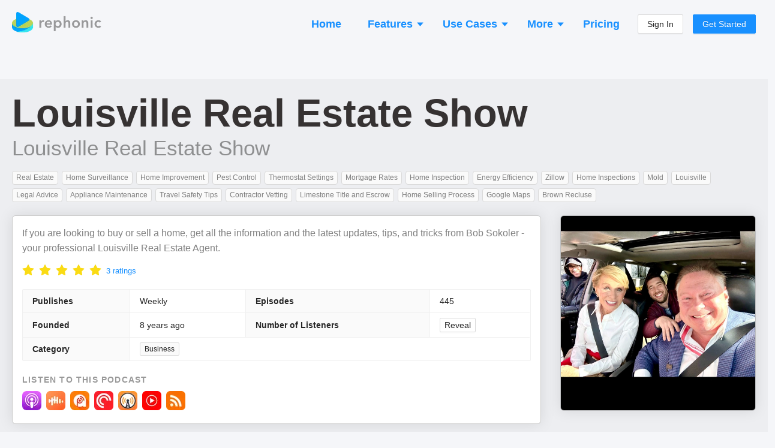

--- FILE ---
content_type: text/html; charset=utf-8
request_url: https://rephonic.com/podcasts/louisville-real-estate-show
body_size: 28205
content:
<!DOCTYPE html><html lang="en"><head><link href="/favicon.png" rel="shortcut icon" type="image/png"/><link rel="search" type="application/opensearchdescription+xml" title="Rephonic" href="/opensearch.xml"/><link rel="preconnect" href="https://fonts.gstatic.com" crossorigin /><meta charSet="utf-8"/><meta name="viewport" content="width=device-width, initial-scale=1"/><title>Listener Numbers, Contacts, Similar Podcasts - Louisville Real Estate Show</title><link rel="canonical" href="https://rephonic.com/podcasts/louisville-real-estate-show"/><link rel="preload" as="image" href="https://img.rephonic.com/artwork/louisville-real-estate-show.jpg?width=600&amp;height=600&amp;quality=95"/><meta name="description" content="See the number of listeners, audience demographics, contact info, reviews and recent guests to decide if it&#x27;s worth pitching Louisville Real Estate Show."/><script type="application/ld+json">{"@context":"https://schema.org/","@type":"PodcastSeries","name":"Louisville Real Estate Show","headline":"Louisville Real Estate Show","image":"https://img.rephonic.com/artwork/louisville-real-estate-show.jpg?width=600&amp;amp;height=600&amp;amp;quality=95","url":"/podcasts/louisville-real-estate-show","accessMode":"auditory","author":"Louisville Real Estate Show","creator":"Louisville Real Estate Show","publisher":"Louisville Real Estate Show","description":"If you are looking to buy or sell a home, get all the information and the latest updates, tips, and tricks from Bob Sokoler - your professional Louisville Real Estate Agent.","identifier":"https://feeds.soundcloud.com/users/soundcloud:users:75711821/sounds.rss","webFeed":"https://feeds.soundcloud.com/users/soundcloud:users:75711821/sounds.rss","sameAs":"http://www.weselllouisville.com","inLanguage":"en","about":"Business","genre":"Business","aggregateRating":{"@type":"AggregateRating","ratingValue":5,"bestRating":"5","worstRating":"0","ratingCount":3},"datePublished":"2026-01-08T03:41:37.000Z"}</script><meta property="og:type" content="website"/><meta property="og:url" content="https://rephonic.com/podcasts/louisville-real-estate-show"/><meta property="og:site_name" content="Rephonic"/><meta property="og:title" content="Listener Numbers, Contacts, Similar Podcasts - Louisville Real Estate Show"/><meta property="og:description" content="See the number of listeners, audience demographics, contact info, reviews and recent guests to decide if it&#x27;s worth pitching Louisville Real Estate Show."/><meta property="og:image" content="https://img.rephonic.com/artwork/louisville-real-estate-show.jpg?width=600&amp;height=600&amp;quality=95"/><meta property="twitter:title" content="Listener Numbers, Contacts, Similar Podcasts - Louisville Real Estate Show"/><meta property="twitter:description" content="See the number of listeners, audience demographics, contact info, reviews and recent guests to decide if it&#x27;s worth pitching Louisville Real Estate Show."/><meta property="twitter:image" content="https://img.rephonic.com/artwork/louisville-real-estate-show.jpg?width=600&amp;height=600&amp;quality=95"/><meta name="next-head-count" content="16"/><link rel="preload" href="/_next/static/css/7b7405757848f2e6.css" as="style"/><link rel="stylesheet" href="/_next/static/css/7b7405757848f2e6.css" data-n-g=""/><noscript data-n-css=""></noscript><script defer="" nomodule="" src="/_next/static/chunks/polyfills-5cd94c89d3acac5f.js"></script><script src="/_next/static/chunks/webpack-aaa94c2d49da9d46.js" defer=""></script><script src="/_next/static/chunks/framework-568b840ecff66744.js" defer=""></script><script src="/_next/static/chunks/main-d4c5792892173b1a.js" defer=""></script><script src="/_next/static/chunks/pages/_app-3ba0e3e148882a5d.js" defer=""></script><script src="/_next/static/chunks/1218-508df97db00ea437.js" defer=""></script><script src="/_next/static/chunks/5485-a7a5443d4949e5a3.js" defer=""></script><script src="/_next/static/chunks/43-443595c51d12d385.js" defer=""></script><script src="/_next/static/chunks/pages/podcasts/%5BpodcastId%5D-f6cec58a05d8ebb8.js" defer=""></script><script src="/_next/static/lQeBNR6o-ew8-xDEDihH2/_buildManifest.js" defer=""></script><script src="/_next/static/lQeBNR6o-ew8-xDEDihH2/_ssgManifest.js" defer=""></script><script src="/_next/static/lQeBNR6o-ew8-xDEDihH2/_middlewareManifest.js" defer=""></script><style id="__jsx-2777623035">#nprogress{pointer-events:none;}#nprogress .bar{background:#29D;position:fixed;z-index:9999;top:0;left:0;width:100%;height:3px;}#nprogress .peg{display:block;position:absolute;right:0px;width:100px;height:100%;box-shadow:0 0 10px #29D,0 0 5px #29D;opacity:1;-webkit-transform:rotate(3deg) translate(0px,-4px);-ms-transform:rotate(3deg) translate(0px,-4px);-webkit-transform:rotate(3deg) translate(0px,-4px);-ms-transform:rotate(3deg) translate(0px,-4px);transform:rotate(3deg) translate(0px,-4px);}#nprogress .spinner{display:block;position:fixed;z-index:1031;top:15px;right:15px;}#nprogress .spinner-icon{width:18px;height:18px;box-sizing:border-box;border:solid 2px transparent;border-top-color:#29D;border-left-color:#29D;border-radius:50%;-webkit-animation:nprogresss-spinner 400ms linear infinite;-webkit-animation:nprogress-spinner 400ms linear infinite;animation:nprogress-spinner 400ms linear infinite;}.nprogress-custom-parent{overflow:hidden;position:relative;}.nprogress-custom-parent #nprogress .spinner,.nprogress-custom-parent #nprogress .bar{position:absolute;}@-webkit-keyframes nprogress-spinner{0%{-webkit-transform:rotate(0deg);}100%{-webkit-transform:rotate(360deg);}}@-webkit-keyframes nprogress-spinner{0%{-webkit-transform:rotate(0deg);-ms-transform:rotate(0deg);transform:rotate(0deg);}100%{-webkit-transform:rotate(360deg);-ms-transform:rotate(360deg);transform:rotate(360deg);}}@keyframes nprogress-spinner{0%{-webkit-transform:rotate(0deg);-ms-transform:rotate(0deg);transform:rotate(0deg);}100%{-webkit-transform:rotate(360deg);-ms-transform:rotate(360deg);transform:rotate(360deg);}}</style><style data-styled="" data-styled-version="5.3.3">.hDTkYQ{display:-webkit-box;display:-webkit-flex;display:-ms-flexbox;display:flex;-webkit-flex-direction:column;-ms-flex-direction:column;flex-direction:column;-webkit-align-items:stretch;-webkit-box-align:stretch;-ms-flex-align:stretch;align-items:stretch;}/*!sc*/
@media (min-width:960px){.hDTkYQ{max-width:1280px;width:100%;margin:0 auto;}}/*!sc*/
data-styled.g64[id="common__MaxWidthContainer-sc-sr8ojx-5"]{content:"hDTkYQ,"}/*!sc*/
.bGVHxq{padding:8px 24px;font-size:20px;line-height:34px;font-weight:600;border-radius:40px;color:#fff;background:#1890ff;border-color:#1890ff;text-shadow:0 -1px 0 rgba(0,0,0,0.12);box-shadow:0 2px 0 rgba(0,0,0,0.045);outline:0;position:relative;display:inline-block;white-space:nowrap;text-align:center;cursor:pointer;-webkit-user-select:none;-moz-user-select:none;-ms-user-select:none;user-select:none;border:1px solid #d9d9d9;color:#fff;}/*!sc*/
.bGVHxq:hover{background:#40a9ff;border-color:#40a9ff;}/*!sc*/
@media (min-width:960px){.bGVHxq{padding:10px 30px;font-size:22px;line-height:40px;}}/*!sc*/
data-styled.g65[id="common__CallToAction-sc-sr8ojx-6"]{content:"bGVHxq,"}/*!sc*/
.blsWrk{color:#0095ef;cursor:pointer;}/*!sc*/
.blsWrk:hover{color:#3c83ae;}/*!sc*/
data-styled.g67[id="common__BlueLink-sc-sr8ojx-8"]{content:"blsWrk,"}/*!sc*/
.itpcdY p:last-child{margin-bottom:0;}/*!sc*/
data-styled.g69[id="Truncated__Container-sc-1ff51ni-0"]{content:"itpcdY,"}/*!sc*/
.beYwJw{display:-webkit-box;display:-webkit-flex;display:-ms-flexbox;display:flex;-webkit-flex-direction:row;-ms-flex-direction:row;flex-direction:row;-webkit-flex-wrap:wrap;-ms-flex-wrap:wrap;flex-wrap:wrap;gap:8px;}/*!sc*/
data-styled.g81[id="EpisodeButtons__Buttons-sc-1ksjwf8-0"]{content:"beYwJw,"}/*!sc*/
.kQvkZT{color:#999999;}/*!sc*/
.kQvkZT b{font-weight:600;}/*!sc*/
data-styled.g82[id="Blurb-sc-1enfswu-0"]{content:"kQvkZT,"}/*!sc*/
.dFpBQH{display:inline-block;margin:3px;font-weight:500;font-size:12px;line-height:13px;padding:4px 6px;border-radius:4px;word-break:break-word;overflow-wrap:break-word;color:rgba(0,0,0,0.5);background:#fafafa;border:1px solid #d9d9d9;}/*!sc*/
.dFpBQH strong{font-weight:700;color:rgba(0,0,0,0.65);}/*!sc*/
.jOiMLT{display:inline-block;margin:3px;font-weight:500;font-size:12px;line-height:13px;padding:4px 6px;border-radius:4px;word-break:break-word;overflow-wrap:break-word;color:#1fb588;background:#f2fff9;border:1px solid #b8e6d7;}/*!sc*/
.jOiMLT strong{font-weight:700;color:rgba(0,0,0,0.65);}/*!sc*/
data-styled.g83[id="Tag__Container-sc-6svdb5-0"]{content:"dFpBQH,jOiMLT,"}/*!sc*/
.iljaWp{margin:-3px;margin-top:5px;display:-webkit-box;display:-webkit-flex;display:-ms-flexbox;display:flex;-webkit-flex-wrap:wrap;-ms-flex-wrap:wrap;flex-wrap:wrap;}/*!sc*/
data-styled.g86[id="ItemList__Tags-sc-16vng35-0"]{content:"iljaWp,"}/*!sc*/
.fwFxhJ{gap:4px;display:-webkit-box;display:-webkit-flex;display:-ms-flexbox;display:flex;-webkit-flex-direction:column;-ms-flex-direction:column;flex-direction:column;margin-top:10px;}/*!sc*/
data-styled.g87[id="ItemList__More-sc-16vng35-1"]{content:"fwFxhJ,"}/*!sc*/
.bUYPny{font-weight:600;}/*!sc*/
data-styled.g89[id="ItemList__ExtraInfoLabel-sc-16vng35-3"]{content:"bUYPny,"}/*!sc*/
.jqrsYZ{display:grid;margin:0 -6px;border:none;border-radius:0;grid-template-columns:repeat(auto-fill,minmax(250px,1fr));grid-gap:12px;padding:6px;}/*!sc*/
data-styled.g91[id="ItemList__Container-sc-16vng35-5"]{content:"jqrsYZ,"}/*!sc*/
.bDDWhr{width:100%;border-bottom:1px solid #ddd;padding:14px 12px;display:-webkit-box;display:-webkit-flex;display:-ms-flexbox;display:flex;-webkit-flex-direction:column;-ms-flex-direction:column;flex-direction:column;height:100%;border:1px solid rgba(0,0,0,0.2);border-radius:6px;box-shadow:0 0 24px rgba(0,0,0,0.08);background:#fff;}/*!sc*/
.bDDWhr:last-child{border-bottom:1px solid rgba(0,0,0,0.2);}/*!sc*/
data-styled.g92[id="ItemList__ItemContainer-sc-16vng35-6"]{content:"bDDWhr,"}/*!sc*/
.dYvwsa{font-size:20px;font-weight:500;margin-top:-2px;margin-bottom:4px;}/*!sc*/
data-styled.g93[id="ItemList__NameHeading-sc-16vng35-7"]{content:"dYvwsa,"}/*!sc*/
.kauCV{margin-top:4px;}/*!sc*/
data-styled.g94[id="ItemList__Description-sc-16vng35-8"]{content:"kauCV,"}/*!sc*/
.jVHYmp{display:-webkit-box;display:-webkit-flex;display:-ms-flexbox;display:flex;-webkit-flex-direction:column;-ms-flex-direction:column;flex-direction:column;gap:10px;}/*!sc*/
data-styled.g107[id="QuoteList__Container-sc-19y9h6q-0"]{content:"jVHYmp,"}/*!sc*/
.ePjPNd{background:#fafafa;border:1px solid #f0f0f0;border-radius:4px;padding:8px;}/*!sc*/
data-styled.g108[id="QuoteList__QuoteItem-sc-19y9h6q-1"]{content:"ePjPNd,"}/*!sc*/
.daYAZp{line-height:1.3;}/*!sc*/
data-styled.g112[id="QuoteList__Text-sc-19y9h6q-5"]{content:"daYAZp,"}/*!sc*/
.bmDdzO{margin-bottom:5px;font-weight:600;line-height:1.3;font-size:16px;font-weight:500;margin-bottom:8px;margin-top:6px;color:rgba(0,0,0,0.85);}/*!sc*/
data-styled.g113[id="QuoteList__Heading-sc-19y9h6q-6"]{content:"bmDdzO,"}/*!sc*/
.dpNtnl{color:#1890ff;cursor:pointer;-webkit-text-decoration:none;text-decoration:none;}/*!sc*/
.dpNtnl:hover{opacity:0.7;}/*!sc*/
data-styled.g114[id="QuoteList__EpisodeTitle-sc-19y9h6q-7"]{content:"dpNtnl,"}/*!sc*/
.jTReIo{margin:-3px;}/*!sc*/
.jTReIo strong{font-weight:600;}/*!sc*/
data-styled.g117[id="TopicsList__Container-sc-1nqyexc-0"]{content:"jTReIo,"}/*!sc*/
.gqaKwX{margin-top:10px;}/*!sc*/
data-styled.g119[id="EpisodeMetadata__Section-sc-1hwjubr-0"]{content:"gqaKwX,"}/*!sc*/
.dvjlzl{color:rgba(0,0,0,0.4);font-size:13px;line-height:13px;font-weight:500;}/*!sc*/
data-styled.g120[id="EpisodeMetadata__Info-sc-1hwjubr-1"]{content:"dvjlzl,"}/*!sc*/
.kUttW{color:rgba(0,0,0,0.65);margin-bottom:12px;overflow-wrap:break-word;}/*!sc*/
data-styled.g121[id="EpisodeNotes__Notes-sc-eybe3l-0"]{content:"kUttW,"}/*!sc*/
.kJczNy{cursor:pointer;}/*!sc*/
.kJczNy:hover{opacity:0.65;}/*!sc*/
data-styled.g122[id="EpisodeTitle__LinkContainer-sc-1i1xp2e-0"]{content:"kJczNy,"}/*!sc*/
.hUyZsI{font-size:20px;line-height:30px;margin-bottom:8px;}/*!sc*/
.hUyZsI b{font-weight:800;}/*!sc*/
data-styled.g123[id="EpisodeTitle__Title-sc-1i1xp2e-1"]{content:"hUyZsI,"}/*!sc*/
.fdtvuK{color:#000 !important;word-break:break-word;}/*!sc*/
data-styled.g124[id="EpisodeTitle__Text-sc-1i1xp2e-2"]{content:"fdtvuK,"}/*!sc*/
.uLsWp{background:#eceef4;display:-webkit-box;display:-webkit-flex;display:-ms-flexbox;display:flex;-webkit-flex-direction:column;-ms-flex-direction:column;flex-direction:column;padding:20px;font-size:13px;}/*!sc*/
@media (min-width:960px){.uLsWp{padding:40px 20px;padding-bottom:50px;-webkit-align-items:center;-webkit-box-align:center;-ms-flex-align:center;align-items:center;}}/*!sc*/
data-styled.g148[id="Footer__Container-sc-1hceu17-0"]{content:"uLsWp,"}/*!sc*/
.jyqGHM{display:-webkit-box;display:-webkit-flex;display:-ms-flexbox;display:flex;-webkit-flex-direction:column;-ms-flex-direction:column;flex-direction:column;margin:-12px;}/*!sc*/
@media (min-width:960px){.jyqGHM{margin:-30px;-webkit-flex-direction:row;-ms-flex-direction:row;flex-direction:row;}}/*!sc*/
data-styled.g149[id="Footer__Sections-sc-1hceu17-1"]{content:"jyqGHM,"}/*!sc*/
.SUlQJ{display:-webkit-box;display:-webkit-flex;display:-ms-flexbox;display:flex;-webkit-flex-direction:column;-ms-flex-direction:column;flex-direction:column;margin:12px;}/*!sc*/
.SUlQJ > a{margin-bottom:4px;color:#979797;}/*!sc*/
@media (min-width:960px){.SUlQJ{margin:30px;}}/*!sc*/
data-styled.g150[id="Footer__Section-sc-1hceu17-2"]{content:"SUlQJ,"}/*!sc*/
.kYmJng{font-weight:bold;color:rgba(0,0,0,0.5);margin-bottom:14px;text-transform:uppercase;font-size:13px;}/*!sc*/
data-styled.g151[id="Footer__Title-sc-1hceu17-3"]{content:"kYmJng,"}/*!sc*/
.iYtMjp{color:rgba(0,0,0,0.25);margin-top:20px;}/*!sc*/
@media (min-width:960px){.iYtMjp{max-width:160px;margin-top:6px;}}/*!sc*/
data-styled.g152[id="Footer__Credit-sc-1hceu17-4"]{content:"iYtMjp,"}/*!sc*/
.kHBNrs{padding:0 12px;padding-top:16px;margin-bottom:16px;display:-webkit-box;display:-webkit-flex;display:-ms-flexbox;display:flex;-webkit-flex-direction:row;-ms-flex-direction:row;flex-direction:row;-webkit-align-items:center;-webkit-box-align:center;-ms-flex-align:center;align-items:center;-webkit-box-pack:justify;-webkit-justify-content:space-between;-ms-flex-pack:justify;justify-content:space-between;}/*!sc*/
@media (min-width:960px){.kHBNrs{padding:0;}}/*!sc*/
data-styled.g175[id="Header__Container-sc-rfspc4-0"]{content:"kHBNrs,"}/*!sc*/
.ketJTF:hover{opacity:0.6;}/*!sc*/
data-styled.g176[id="Header__LogoContainer-sc-rfspc4-1"]{content:"ketJTF,"}/*!sc*/
.enCXcD{display:-webkit-box;display:-webkit-flex;display:-ms-flexbox;display:flex;-webkit-flex-direction:column;-ms-flex-direction:column;flex-direction:column;-webkit-align-items:stretch;-webkit-box-align:stretch;-ms-flex-align:stretch;align-items:stretch;background:#f5f6f9;min-height:100vh;}/*!sc*/
data-styled.g178[id="SiteWrapper__Container-sc-1yhtphq-0"]{content:"enCXcD,"}/*!sc*/
.bcyrbg{display:-webkit-box;display:-webkit-flex;display:-ms-flexbox;display:flex;-webkit-flex-direction:column;-ms-flex-direction:column;flex-direction:column;-webkit-align-items:stretch;-webkit-box-align:stretch;-ms-flex-align:stretch;align-items:stretch;-webkit-flex:1 0 auto;-ms-flex:1 0 auto;flex:1 0 auto;}/*!sc*/
@media (min-width:960px){.bcyrbg{padding:20px;min-height:100vh;}}/*!sc*/
data-styled.g179[id="SiteWrapper__ContentContainer-sc-1yhtphq-1"]{content:"bcyrbg,"}/*!sc*/
.eYqifP{-webkit-flex-shrink:0;-ms-flex-negative:0;flex-shrink:0;padding-top:50px;}/*!sc*/
@media (min-width:960px){.eYqifP{padding-top:100px;}}/*!sc*/
data-styled.g180[id="SiteWrapper__FooterContainer-sc-1yhtphq-2"]{content:"eYqifP,"}/*!sc*/
body{background:#f5f6f9 !important;font-family:-apple-system,BlinkMacSystemFont,Segoe UI,Helvetica Neue,Roboto,Arial,Noto Sans,sans-serif,Apple Color Emoji,Segoe UI Emoji,Segoe UI Symbol,Noto Color Emoji !important;}/*!sc*/
body,html,#root{height:100%;}/*!sc*/
.ant-descriptions-item-label{font-weight:600;}/*!sc*/
.site-form-item-icon{color:rgba(0,0,0,0.25);}/*!sc*/
.ant-drawer-close{padding-left:3px;}/*!sc*/
.ant-card-bordered{border:1px solid #d8d8d8;border-radius:3px;}/*!sc*/
.ant-divider-horizontal.ant-divider-with-text{border-top-color:rgba(0,0,0,0.1);}/*!sc*/
.rankings-table-platform-column{background:#fafafa;}/*!sc*/
.trends-listeners{border-radius:4px;font-weight:600;white-space:nowrap;line-height:13px;font-size:13px;padding:2px 5px;}/*!sc*/
.trends-listeners-green{color:#52c41a;background:#f6ffed;border:1px solid #b7eb8f;}/*!sc*/
.trends-listeners-turquoise{color:#24CC9C;background:#EAFFF9;border:1px solid #A3DACA;}/*!sc*/
.trends-listeners-orange{color:#FA8C15;background:#FFF7E6;border:1px solid #FFD591;}/*!sc*/
data-styled.g181[id="sc-global-bAXiOG1"]{content:"sc-global-bAXiOG1,"}/*!sc*/
.uIfli{display:-webkit-box;display:-webkit-flex;display:-ms-flexbox;display:flex;-webkit-flex-direction:column;-ms-flex-direction:column;flex-direction:column;-webkit-align-items:center;-webkit-box-align:center;-ms-flex-align:center;align-items:center;padding:20px;border-radius:20px;background:rgba(0,0,0,0.05);border:5px solid #1890FF;}/*!sc*/
@media (min-width:960px){.uIfli{padding:50px 30px;}}/*!sc*/
data-styled.g182[id="CallToActionSection__Container-sc-12w5246-0"]{content:"uIfli,"}/*!sc*/
.lepswS{font-weight:bold;font-size:32px;line-height:42px;color:#000000;margin-bottom:30px;text-align:center;}/*!sc*/
@media (min-width:960px){.lepswS{font-size:52px;line-height:62px;margin-bottom:6px;}}/*!sc*/
data-styled.g183[id="CallToActionSection__Headline-sc-12w5246-1"]{content:"lepswS,"}/*!sc*/
.ggdhAc{margin-bottom:35px;font-size:20px;line-height:30px;color:rgba(0,0,0,0.5);text-align:center;max-width:900px;}/*!sc*/
data-styled.g184[id="CallToActionSection__Blurb-sc-12w5246-2"]{content:"ggdhAc,"}/*!sc*/
.eaLkJC{display:-webkit-box;display:-webkit-flex;display:-ms-flexbox;display:flex;-webkit-flex-direction:column;-ms-flex-direction:column;flex-direction:column;-webkit-align-items:center;-webkit-box-align:center;-ms-flex-align:center;align-items:center;}/*!sc*/
data-styled.g185[id="CallToActionSection__ButtonContainer-sc-12w5246-3"]{content:"eaLkJC,"}/*!sc*/
.bbJOcx{font-size:14px;opacity:0.5;}/*!sc*/
data-styled.g186[id="CallToActionSection__ButtonBlurb-sc-12w5246-4"]{content:"bbJOcx,"}/*!sc*/
.jXhQZg{margin-top:50px;}/*!sc*/
@media (min-width:960px){.jXhQZg{margin-top:100px;}}/*!sc*/
data-styled.g187[id="Spaced-sc-o4gp1m-0"]{content:"jXhQZg,"}/*!sc*/
.hdcuTG{display:-webkit-box;display:-webkit-flex;display:-ms-flexbox;display:flex;-webkit-flex-direction:column;-ms-flex-direction:column;flex-direction:column;-webkit-align-items:stretch;-webkit-box-align:stretch;-ms-flex-align:stretch;align-items:stretch;margin:-4px;}/*!sc*/
@media (min-width:960px){.hdcuTG{-webkit-flex-direction:row;-ms-flex-direction:row;flex-direction:row;-webkit-flex-wrap:wrap;-ms-flex-wrap:wrap;flex-wrap:wrap;margin:-4px;}}/*!sc*/
data-styled.g190[id="PodcastItems__Items-sc-1gmlbms-0"]{content:"hdcuTG,"}/*!sc*/
.Wwvne{border:1px solid rgba(0,0,0,0.1);background:rgba(0,0,0,0.02);border-radius:6px;padding:10px;padding-bottom:4px;display:-webkit-box;display:-webkit-flex;display:-ms-flexbox;display:flex;-webkit-flex-direction:row;-ms-flex-direction:row;flex-direction:row;margin:4px;}/*!sc*/
@media (min-width:960px){.Wwvne{width:100%;max-width:300px;margin:4px;}}/*!sc*/
data-styled.g191[id="PodcastItems__ItemContainer-sc-1gmlbms-1"]{content:"Wwvne,"}/*!sc*/
.gXZRNJ{display:-webkit-box;display:-webkit-flex;display:-ms-flexbox;display:flex;-webkit-flex-direction:column;-ms-flex-direction:column;flex-direction:column;-webkit-align-items:flex-start;-webkit-box-align:flex-start;-ms-flex-align:flex-start;align-items:flex-start;position:relative;top:-3px;-webkit-flex:1;-ms-flex:1;flex:1;min-width:0;padding-left:10px;}/*!sc*/
data-styled.g192[id="PodcastItems__NameAndPublisher-sc-1gmlbms-2"]{content:"gXZRNJ,"}/*!sc*/
.bxUlQi{font-size:18px;font-weight:500;line-height:1.35;overflow:hidden;white-space:nowrap;text-overflow:ellipsis;max-width:100%;}/*!sc*/
data-styled.g193[id="PodcastItems__Name-sc-1gmlbms-3"]{content:"bxUlQi,"}/*!sc*/
.hUkQWX{white-space:nowrap;overflow:hidden;text-overflow:ellipsis;max-width:100%;font-size:14px;color:rgba(0,0,0,0.4);}/*!sc*/
data-styled.g194[id="PodcastItems__Publisher-sc-1gmlbms-4"]{content:"hUkQWX,"}/*!sc*/
.CRPRn{border:1px solid rgba(0,0,0,0.15);border-radius:3px;width:40px;height:40px;}/*!sc*/
data-styled.g195[id="PodcastItems__StyledImg-sc-1gmlbms-5"]{content:"CRPRn,"}/*!sc*/
.lfdLYk{display:-webkit-box;display:-webkit-flex;display:-ms-flexbox;display:flex;-webkit-flex-direction:row;-ms-flex-direction:row;flex-direction:row;-webkit-flex-wrap:wrap;-ms-flex-wrap:wrap;flex-wrap:wrap;margin:-4px;}/*!sc*/
data-styled.g200[id="AppLinks__Container-sc-134w2zn-0"]{content:"lfdLYk,"}/*!sc*/
.exVEys{margin:4px;}/*!sc*/
.exVEys:hover{opacity:0.65;}/*!sc*/
data-styled.g201[id="AppLinks__AppLink-sc-134w2zn-1"]{content:"exVEys,"}/*!sc*/
.dcOKls{display:-webkit-box;display:-webkit-flex;display:-ms-flexbox;display:flex;-webkit-flex-direction:column;-ms-flex-direction:column;flex-direction:column;-webkit-align-items:stretch;-webkit-box-align:stretch;-ms-flex-align:stretch;align-items:stretch;background:#fff;padding:16px;border:1px solid rgba(0,0,0,0.2);box-shadow:0 0 24px rgba(0,0,0,0.1);border-radius:6px;}/*!sc*/
data-styled.g207[id="styles__Content-sc-ig2t1c-0"]{content:"dcOKls,"}/*!sc*/
.ddVoNC{margin-bottom:18px;}/*!sc*/
data-styled.g208[id="EpisodeSection__EpisodeBox-sc-j6vltg-0"]{content:"ddVoNC,"}/*!sc*/
.eWyypR{width:100%;margin:0 auto;}/*!sc*/
data-styled.g209[id="Questions__Container-sc-v35hjq-0"]{content:"eWyypR,"}/*!sc*/
.bQdVCD{display:-webkit-box;display:-webkit-flex;display:-ms-flexbox;display:flex;-webkit-flex-direction:column;-ms-flex-direction:column;flex-direction:column;}/*!sc*/
@media (min-width:960px){.bQdVCD{-webkit-flex-direction:row;-ms-flex-direction:row;flex-direction:row;-webkit-flex-wrap:wrap;-ms-flex-wrap:wrap;flex-wrap:wrap;margin:-16px;}}/*!sc*/
data-styled.g210[id="Questions__Items-sc-v35hjq-1"]{content:"bQdVCD,"}/*!sc*/
.crjEEl{font-size:24px;line-height:30px;}/*!sc*/
data-styled.g211[id="Questions__Title-sc-v35hjq-2"]{content:"crjEEl,"}/*!sc*/
.iPqrkY{color:rgba(0,0,0,0.5);font-size:14px;padding:12px;}/*!sc*/
.iPqrkY p:last-child{margin:0;}/*!sc*/
@media (min-width:960px){.iPqrkY{width:50%;font-size:15px;padding:16px;}}/*!sc*/
data-styled.g212[id="Questions__Item-sc-v35hjq-3"]{content:"iPqrkY,"}/*!sc*/
.kELrAA{margin:0;margin-bottom:20px;margin-top:-2px;color:rgba(0,0,0,0.75);font-weight:600;font-size:26px;line-height:26px;}/*!sc*/
@media (min-width:960px){.kELrAA{font-size:36px;line-height:36px;margin-bottom:30px;}}/*!sc*/
data-styled.g213[id="SectionHeading-sc-1ky6vq1-0"]{content:"kELrAA,"}/*!sc*/
.brlIRI{margin-right:10px;color:rgba(0,0,0,0.35);font-size:0.8em;display:-webkit-inline-box;display:-webkit-inline-flex;display:-ms-inline-flexbox;display:inline-flex;-webkit-align-items:center;-webkit-box-align:center;-ms-flex-align:center;align-items:center;vertical-align:middle;position:relative;top:-2px;}/*!sc*/
@media (min-width:960px){.brlIRI{top:-3px;}}/*!sc*/
data-styled.g214[id="SectionHeading__IconWrapper-sc-1ky6vq1-1"]{content:"brlIRI,"}/*!sc*/
.irAnWC{padding-left:12px;padding-right:12px;}/*!sc*/
@media (min-width:960px){.irAnWC{padding:0;margin-bottom:35px;}}/*!sc*/
data-styled.g215[id="FAQSection__HeadingContainer-sc-55uedx-0"]{content:"irAnWC,"}/*!sc*/
.jyDxaa{display:-webkit-box;display:-webkit-flex;display:-ms-flexbox;display:flex;-webkit-flex-direction:column;-ms-flex-direction:column;flex-direction:column;padding-top:4px;}/*!sc*/
data-styled.g230[id="Teasers__Container-sc-cf9bql-0"]{content:"jyDxaa,"}/*!sc*/
.bMTFlp{margin-bottom:14px;}/*!sc*/
.bMTFlp:last-child{margin-bottom:0;}/*!sc*/
data-styled.g231[id="Teasers__Section-sc-cf9bql-1"]{content:"bMTFlp,"}/*!sc*/
.gtIjqD{background:#f0f8fb;border:1px solid #91d5ff;border-radius:6px;padding:12px;}/*!sc*/
data-styled.g232[id="Teasers__GrayBox-sc-cf9bql-2"]{content:"gtIjqD,"}/*!sc*/
.jXItfS{font-size:18px;line-height:18px;font-weight:600;color:#000000;margin-bottom:6px;}/*!sc*/
data-styled.g233[id="Teasers__Heading-sc-cf9bql-3"]{content:"jXItfS,"}/*!sc*/
.irpnTF{display:-webkit-box;display:-webkit-flex;display:-ms-flexbox;display:flex;-webkit-align-items:center;-webkit-box-align:center;-ms-flex-align:center;align-items:center;margin-bottom:12px;font-size:17px;line-height:17px;font-weight:600;}/*!sc*/
.irpnTF:last-child{margin-bottom:0;}/*!sc*/
data-styled.g234[id="Teasers__Point-sc-cf9bql-4"]{content:"irpnTF,"}/*!sc*/
.gWwxmp{margin-left:8px;}/*!sc*/
data-styled.g235[id="Teasers__PointLabel-sc-cf9bql-5"]{content:"gWwxmp,"}/*!sc*/
.jrGnzL{color:#8a8a8a;}/*!sc*/
data-styled.g236[id="Teasers__GrayText-sc-cf9bql-6"]{content:"jrGnzL,"}/*!sc*/
.jsfKoE{margin-bottom:6px;}/*!sc*/
data-styled.g237[id="Teasers__Blurb-sc-cf9bql-7"]{content:"jsfKoE,"}/*!sc*/
.daUJXD{display:-webkit-box;display:-webkit-flex;display:-ms-flexbox;display:flex;-webkit-align-items:center;-webkit-box-align:center;-ms-flex-align:center;align-items:center;}/*!sc*/
.daUJXD img{-webkit-user-select:none;-moz-user-select:none;-ms-user-select:none;user-select:none;}/*!sc*/
data-styled.g238[id="Teasers__Row-sc-cf9bql-8"]{content:"daUJXD,"}/*!sc*/
.fgtibB{color:rgba(21,17,17,0.85);font-weight:600;font-size:38px;line-height:38px;margin:0;margin-bottom:8px;}/*!sc*/
@media (min-width:960px){.fgtibB{font-size:65px;line-height:65px;}}/*!sc*/
data-styled.g240[id="Title__Name-sc-7pgs8f-1"]{content:"fgtibB,"}/*!sc*/
.cNFwJs{font-size:20px;line-height:20px;font-weight:500;color:rgba(0,0,0,0.4);}/*!sc*/
@media (min-width:960px){.cNFwJs{font-size:35px;line-height:35px;}}/*!sc*/
data-styled.g241[id="Title__Publisher-sc-7pgs8f-2"]{content:"cNFwJs,"}/*!sc*/
.kAcOiW{color:rgba(0,0,0,0.2);margin:-3px;}/*!sc*/
data-styled.g242[id="GenreTags__Container-sc-144u7kj-0"]{content:"kAcOiW,"}/*!sc*/
.ghCOpC{border-collapse:collapse;word-break:break-word;overflow-wrap:break-word;box-sizing:border-box;display:inline-block;height:auto;padding:0 7px;font-size:12px;line-height:20px;white-space:nowrap;background:#fafafa;border:1px solid #d9d9d9;border-radius:2px;color:rgba(0,0,0,0.85);margin:3px;}/*!sc*/
data-styled.g243[id="GenreTags__Tag-sc-144u7kj-1"]{content:"ghCOpC,"}/*!sc*/
.cqCzix{display:-webkit-box;display:-webkit-flex;display:-ms-flexbox;display:flex;-webkit-flex-direction:column;-ms-flex-direction:column;flex-direction:column;}/*!sc*/
data-styled.g245[id="TopSection__Container-sc-g0dwm2-0"]{content:"cqCzix,"}/*!sc*/
.gLRiB{margin-bottom:16px;}/*!sc*/
@media (min-width:960px){.gLRiB{margin-bottom:16px;}}/*!sc*/
data-styled.g246[id="TopSection__DescriptionContainer-sc-g0dwm2-1"]{content:"gLRiB,"}/*!sc*/
.fReXgP{color:rgba(0,0,0,0.4);text-transform:uppercase;-webkit-letter-spacing:1.2px;-moz-letter-spacing:1.2px;-ms-letter-spacing:1.2px;letter-spacing:1.2px;font-size:14px;font-weight:600;margin:0;margin-bottom:8px;}/*!sc*/
data-styled.g247[id="TopSection__MiniHeading-sc-g0dwm2-2"]{content:"fReXgP,"}/*!sc*/
.emwpPq{color:rgba(0,0,0,0.5);font-size:15px;overflow-wrap:break-word;}/*!sc*/
@media (min-width:960px){.emwpPq{font-size:16px;}}/*!sc*/
data-styled.g248[id="TopSection__DescriptionText-sc-g0dwm2-3"]{content:"emwpPq,"}/*!sc*/
.lfMCxP{display:-webkit-box;display:-webkit-flex;display:-ms-flexbox;display:flex;-webkit-flex-direction:row;-ms-flex-direction:row;flex-direction:row;-webkit-align-items:center;-webkit-box-align:center;-ms-flex-align:center;align-items:center;margin-bottom:20px;}/*!sc*/
data-styled.g249[id="TopSection__RatingBar-sc-g0dwm2-4"]{content:"lfMCxP,"}/*!sc*/
.boABpP{font-size:13px;}/*!sc*/
data-styled.g250[id="TopSection__RatingsLink-sc-g0dwm2-5"]{content:"boABpP,"}/*!sc*/
.ljEBRH{margin-top:-8px;margin-bottom:-4px;margin-right:8px;}/*!sc*/
data-styled.g251[id="TopSection__RateContainer-sc-g0dwm2-6"]{content:"ljEBRH,"}/*!sc*/
.cSLFQA{margin-bottom:20px;}/*!sc*/
data-styled.g252[id="TopSection__StatsContainer-sc-g0dwm2-7"]{content:"cSLFQA,"}/*!sc*/
.clMcbU{margin-top:18px;padding-left:12px;padding-right:12px;}/*!sc*/
@media (min-width:960px){.clMcbU{margin-top:80px;padding:0;}}/*!sc*/
data-styled.g253[id="PublicPodcast__Container-sc-1usck6q-0"]{content:"clMcbU,"}/*!sc*/
@media (min-width:960px){.bZillF{background:rgba(0,0,0,0.03);border-radius:12px;padding:24px 32px;margin:-24px -32px;}}/*!sc*/
data-styled.g254[id="PublicPodcast__Hero-sc-1usck6q-1"]{content:"bZillF,"}/*!sc*/
.fYmoEM{margin-top:20px;}/*!sc*/
data-styled.g255[id="PublicPodcast__TopicsContainer-sc-1usck6q-2"]{content:"fYmoEM,"}/*!sc*/
.eOJqVC{margin-top:22px;}/*!sc*/
data-styled.g256[id="PublicPodcast__TopSectionPanelsContainer-sc-1usck6q-3"]{content:"eOJqVC,"}/*!sc*/
.kPTcUA{display:-webkit-box;display:-webkit-flex;display:-ms-flexbox;display:flex;-webkit-flex-direction:column;-ms-flex-direction:column;flex-direction:column;}/*!sc*/
@media (min-width:960px){.kPTcUA{-webkit-flex-direction:row;-ms-flex-direction:row;flex-direction:row;-webkit-align-items:flex-start;-webkit-box-align:flex-start;-ms-flex-align:flex-start;align-items:flex-start;}}/*!sc*/
data-styled.g258[id="PublicPodcast__Panels-sc-1usck6q-5"]{content:"kPTcUA,"}/*!sc*/
@media (min-width:960px){.idRnLM{-webkit-flex:73;-ms-flex:73;flex:73;}}/*!sc*/
data-styled.g259[id="PublicPodcast__Left-sc-1usck6q-6"]{content:"idRnLM,"}/*!sc*/
.imzInV{margin-top:50px;}/*!sc*/
@media (min-width:960px){.imzInV{margin-top:0;-webkit-flex:27;-ms-flex:27;flex:27;padding-left:32px;}}/*!sc*/
data-styled.g260[id="PublicPodcast__Right-sc-1usck6q-7"]{content:"imzInV,"}/*!sc*/
.eYMvYF{display:none;}/*!sc*/
@media (min-width:960px){.eYMvYF{display:block;margin-bottom:-100px;}.eYMvYF img{width:100%;height:auto;}}/*!sc*/
data-styled.g261[id="PublicPodcast__CoverRight-sc-1usck6q-8"]{content:"eYMvYF,"}/*!sc*/
.fMQtSa{margin-bottom:20px;}/*!sc*/
.fMQtSa img{width:180px;height:180px;}/*!sc*/
@media (min-width:960px){.fMQtSa{display:none;}}/*!sc*/
data-styled.g262[id="PublicPodcast__CoverTop-sc-1usck6q-9"]{content:"fMQtSa,"}/*!sc*/
.LBESm img{border:1px solid rgba(0,0,0,0.2);box-shadow:0 0 24px rgba(0,0,0,0.1);border-radius:6px;}/*!sc*/
@media (min-width:960px){.LBESm img{width:100%;height:auto;}}/*!sc*/
data-styled.g263[id="PublicPodcast__Cover-sc-1usck6q-10"]{content:"LBESm,"}/*!sc*/
.gJxLSr{margin-top:48px;}/*!sc*/
data-styled.g264[id="PublicPodcast__SimilarContainer-sc-1usck6q-11"]{content:"gJxLSr,"}/*!sc*/
</style><style data-href="https://fonts.googleapis.com/css2?family=Roboto:ital,wght@0,400;0,500;0,700;1,400&display=optional">@font-face{font-family:'Roboto';font-style:italic;font-weight:400;font-stretch:normal;font-display:optional;src:url(https://fonts.gstatic.com/l/font?kit=KFOKCnqEu92Fr1Mu53ZEC9_Vu3r1gIhOszmOClHrs6ljXfMMLoHQiAw&skey=c608c610063635f9&v=v50) format('woff')}@font-face{font-family:'Roboto';font-style:normal;font-weight:400;font-stretch:normal;font-display:optional;src:url(https://fonts.gstatic.com/l/font?kit=KFOMCnqEu92Fr1ME7kSn66aGLdTylUAMQXC89YmC2DPNWubEbWmQ&skey=a0a0114a1dcab3ac&v=v50) format('woff')}@font-face{font-family:'Roboto';font-style:normal;font-weight:500;font-stretch:normal;font-display:optional;src:url(https://fonts.gstatic.com/l/font?kit=KFOMCnqEu92Fr1ME7kSn66aGLdTylUAMQXC89YmC2DPNWub2bWmQ&skey=a0a0114a1dcab3ac&v=v50) format('woff')}@font-face{font-family:'Roboto';font-style:normal;font-weight:700;font-stretch:normal;font-display:optional;src:url(https://fonts.gstatic.com/l/font?kit=KFOMCnqEu92Fr1ME7kSn66aGLdTylUAMQXC89YmC2DPNWuYjammQ&skey=a0a0114a1dcab3ac&v=v50) format('woff')}@font-face{font-family:'Roboto';font-style:italic;font-weight:400;font-stretch:100%;font-display:optional;src:url(https://fonts.gstatic.com/l/font?kit=KFOKCnqEu92Fr1Mu53ZEC9_Vu3r1gIhOszmOClHrs6ljXfMMLoHQuAX-lXYi128m0kN2&skey=c608c610063635f9&v=v50) format('woff');unicode-range:U+0460-052F,U+1C80-1C8A,U+20B4,U+2DE0-2DFF,U+A640-A69F,U+FE2E-FE2F}@font-face{font-family:'Roboto';font-style:italic;font-weight:400;font-stretch:100%;font-display:optional;src:url(https://fonts.gstatic.com/l/font?kit=KFOKCnqEu92Fr1Mu53ZEC9_Vu3r1gIhOszmOClHrs6ljXfMMLoHQuAz-lXYi128m0kN2&skey=c608c610063635f9&v=v50) format('woff');unicode-range:U+0301,U+0400-045F,U+0490-0491,U+04B0-04B1,U+2116}@font-face{font-family:'Roboto';font-style:italic;font-weight:400;font-stretch:100%;font-display:optional;src:url(https://fonts.gstatic.com/l/font?kit=KFOKCnqEu92Fr1Mu53ZEC9_Vu3r1gIhOszmOClHrs6ljXfMMLoHQuAT-lXYi128m0kN2&skey=c608c610063635f9&v=v50) format('woff');unicode-range:U+1F00-1FFF}@font-face{font-family:'Roboto';font-style:italic;font-weight:400;font-stretch:100%;font-display:optional;src:url(https://fonts.gstatic.com/l/font?kit=KFOKCnqEu92Fr1Mu53ZEC9_Vu3r1gIhOszmOClHrs6ljXfMMLoHQuAv-lXYi128m0kN2&skey=c608c610063635f9&v=v50) format('woff');unicode-range:U+0370-0377,U+037A-037F,U+0384-038A,U+038C,U+038E-03A1,U+03A3-03FF}@font-face{font-family:'Roboto';font-style:italic;font-weight:400;font-stretch:100%;font-display:optional;src:url(https://fonts.gstatic.com/l/font?kit=KFOKCnqEu92Fr1Mu53ZEC9_Vu3r1gIhOszmOClHrs6ljXfMMLoHQuHT-lXYi128m0kN2&skey=c608c610063635f9&v=v50) format('woff');unicode-range:U+0302-0303,U+0305,U+0307-0308,U+0310,U+0312,U+0315,U+031A,U+0326-0327,U+032C,U+032F-0330,U+0332-0333,U+0338,U+033A,U+0346,U+034D,U+0391-03A1,U+03A3-03A9,U+03B1-03C9,U+03D1,U+03D5-03D6,U+03F0-03F1,U+03F4-03F5,U+2016-2017,U+2034-2038,U+203C,U+2040,U+2043,U+2047,U+2050,U+2057,U+205F,U+2070-2071,U+2074-208E,U+2090-209C,U+20D0-20DC,U+20E1,U+20E5-20EF,U+2100-2112,U+2114-2115,U+2117-2121,U+2123-214F,U+2190,U+2192,U+2194-21AE,U+21B0-21E5,U+21F1-21F2,U+21F4-2211,U+2213-2214,U+2216-22FF,U+2308-230B,U+2310,U+2319,U+231C-2321,U+2336-237A,U+237C,U+2395,U+239B-23B7,U+23D0,U+23DC-23E1,U+2474-2475,U+25AF,U+25B3,U+25B7,U+25BD,U+25C1,U+25CA,U+25CC,U+25FB,U+266D-266F,U+27C0-27FF,U+2900-2AFF,U+2B0E-2B11,U+2B30-2B4C,U+2BFE,U+3030,U+FF5B,U+FF5D,U+1D400-1D7FF,U+1EE00-1EEFF}@font-face{font-family:'Roboto';font-style:italic;font-weight:400;font-stretch:100%;font-display:optional;src:url(https://fonts.gstatic.com/l/font?kit=KFOKCnqEu92Fr1Mu53ZEC9_Vu3r1gIhOszmOClHrs6ljXfMMLoHQuGb-lXYi128m0kN2&skey=c608c610063635f9&v=v50) format('woff');unicode-range:U+0001-000C,U+000E-001F,U+007F-009F,U+20DD-20E0,U+20E2-20E4,U+2150-218F,U+2190,U+2192,U+2194-2199,U+21AF,U+21E6-21F0,U+21F3,U+2218-2219,U+2299,U+22C4-22C6,U+2300-243F,U+2440-244A,U+2460-24FF,U+25A0-27BF,U+2800-28FF,U+2921-2922,U+2981,U+29BF,U+29EB,U+2B00-2BFF,U+4DC0-4DFF,U+FFF9-FFFB,U+10140-1018E,U+10190-1019C,U+101A0,U+101D0-101FD,U+102E0-102FB,U+10E60-10E7E,U+1D2C0-1D2D3,U+1D2E0-1D37F,U+1F000-1F0FF,U+1F100-1F1AD,U+1F1E6-1F1FF,U+1F30D-1F30F,U+1F315,U+1F31C,U+1F31E,U+1F320-1F32C,U+1F336,U+1F378,U+1F37D,U+1F382,U+1F393-1F39F,U+1F3A7-1F3A8,U+1F3AC-1F3AF,U+1F3C2,U+1F3C4-1F3C6,U+1F3CA-1F3CE,U+1F3D4-1F3E0,U+1F3ED,U+1F3F1-1F3F3,U+1F3F5-1F3F7,U+1F408,U+1F415,U+1F41F,U+1F426,U+1F43F,U+1F441-1F442,U+1F444,U+1F446-1F449,U+1F44C-1F44E,U+1F453,U+1F46A,U+1F47D,U+1F4A3,U+1F4B0,U+1F4B3,U+1F4B9,U+1F4BB,U+1F4BF,U+1F4C8-1F4CB,U+1F4D6,U+1F4DA,U+1F4DF,U+1F4E3-1F4E6,U+1F4EA-1F4ED,U+1F4F7,U+1F4F9-1F4FB,U+1F4FD-1F4FE,U+1F503,U+1F507-1F50B,U+1F50D,U+1F512-1F513,U+1F53E-1F54A,U+1F54F-1F5FA,U+1F610,U+1F650-1F67F,U+1F687,U+1F68D,U+1F691,U+1F694,U+1F698,U+1F6AD,U+1F6B2,U+1F6B9-1F6BA,U+1F6BC,U+1F6C6-1F6CF,U+1F6D3-1F6D7,U+1F6E0-1F6EA,U+1F6F0-1F6F3,U+1F6F7-1F6FC,U+1F700-1F7FF,U+1F800-1F80B,U+1F810-1F847,U+1F850-1F859,U+1F860-1F887,U+1F890-1F8AD,U+1F8B0-1F8BB,U+1F8C0-1F8C1,U+1F900-1F90B,U+1F93B,U+1F946,U+1F984,U+1F996,U+1F9E9,U+1FA00-1FA6F,U+1FA70-1FA7C,U+1FA80-1FA89,U+1FA8F-1FAC6,U+1FACE-1FADC,U+1FADF-1FAE9,U+1FAF0-1FAF8,U+1FB00-1FBFF}@font-face{font-family:'Roboto';font-style:italic;font-weight:400;font-stretch:100%;font-display:optional;src:url(https://fonts.gstatic.com/l/font?kit=KFOKCnqEu92Fr1Mu53ZEC9_Vu3r1gIhOszmOClHrs6ljXfMMLoHQuAf-lXYi128m0kN2&skey=c608c610063635f9&v=v50) format('woff');unicode-range:U+0102-0103,U+0110-0111,U+0128-0129,U+0168-0169,U+01A0-01A1,U+01AF-01B0,U+0300-0301,U+0303-0304,U+0308-0309,U+0323,U+0329,U+1EA0-1EF9,U+20AB}@font-face{font-family:'Roboto';font-style:italic;font-weight:400;font-stretch:100%;font-display:optional;src:url(https://fonts.gstatic.com/l/font?kit=KFOKCnqEu92Fr1Mu53ZEC9_Vu3r1gIhOszmOClHrs6ljXfMMLoHQuAb-lXYi128m0kN2&skey=c608c610063635f9&v=v50) format('woff');unicode-range:U+0100-02BA,U+02BD-02C5,U+02C7-02CC,U+02CE-02D7,U+02DD-02FF,U+0304,U+0308,U+0329,U+1D00-1DBF,U+1E00-1E9F,U+1EF2-1EFF,U+2020,U+20A0-20AB,U+20AD-20C0,U+2113,U+2C60-2C7F,U+A720-A7FF}@font-face{font-family:'Roboto';font-style:italic;font-weight:400;font-stretch:100%;font-display:optional;src:url(https://fonts.gstatic.com/l/font?kit=KFOKCnqEu92Fr1Mu53ZEC9_Vu3r1gIhOszmOClHrs6ljXfMMLoHQuAj-lXYi128m0g&skey=c608c610063635f9&v=v50) format('woff');unicode-range:U+0000-00FF,U+0131,U+0152-0153,U+02BB-02BC,U+02C6,U+02DA,U+02DC,U+0304,U+0308,U+0329,U+2000-206F,U+20AC,U+2122,U+2191,U+2193,U+2212,U+2215,U+FEFF,U+FFFD}@font-face{font-family:'Roboto';font-style:normal;font-weight:400;font-stretch:100%;font-display:optional;src:url(https://fonts.gstatic.com/s/roboto/v50/KFO7CnqEu92Fr1ME7kSn66aGLdTylUAMa3GUBHMdazTgWw.woff2) format('woff2');unicode-range:U+0460-052F,U+1C80-1C8A,U+20B4,U+2DE0-2DFF,U+A640-A69F,U+FE2E-FE2F}@font-face{font-family:'Roboto';font-style:normal;font-weight:400;font-stretch:100%;font-display:optional;src:url(https://fonts.gstatic.com/s/roboto/v50/KFO7CnqEu92Fr1ME7kSn66aGLdTylUAMa3iUBHMdazTgWw.woff2) format('woff2');unicode-range:U+0301,U+0400-045F,U+0490-0491,U+04B0-04B1,U+2116}@font-face{font-family:'Roboto';font-style:normal;font-weight:400;font-stretch:100%;font-display:optional;src:url(https://fonts.gstatic.com/s/roboto/v50/KFO7CnqEu92Fr1ME7kSn66aGLdTylUAMa3CUBHMdazTgWw.woff2) format('woff2');unicode-range:U+1F00-1FFF}@font-face{font-family:'Roboto';font-style:normal;font-weight:400;font-stretch:100%;font-display:optional;src:url(https://fonts.gstatic.com/s/roboto/v50/KFO7CnqEu92Fr1ME7kSn66aGLdTylUAMa3-UBHMdazTgWw.woff2) format('woff2');unicode-range:U+0370-0377,U+037A-037F,U+0384-038A,U+038C,U+038E-03A1,U+03A3-03FF}@font-face{font-family:'Roboto';font-style:normal;font-weight:400;font-stretch:100%;font-display:optional;src:url(https://fonts.gstatic.com/s/roboto/v50/KFO7CnqEu92Fr1ME7kSn66aGLdTylUAMawCUBHMdazTgWw.woff2) format('woff2');unicode-range:U+0302-0303,U+0305,U+0307-0308,U+0310,U+0312,U+0315,U+031A,U+0326-0327,U+032C,U+032F-0330,U+0332-0333,U+0338,U+033A,U+0346,U+034D,U+0391-03A1,U+03A3-03A9,U+03B1-03C9,U+03D1,U+03D5-03D6,U+03F0-03F1,U+03F4-03F5,U+2016-2017,U+2034-2038,U+203C,U+2040,U+2043,U+2047,U+2050,U+2057,U+205F,U+2070-2071,U+2074-208E,U+2090-209C,U+20D0-20DC,U+20E1,U+20E5-20EF,U+2100-2112,U+2114-2115,U+2117-2121,U+2123-214F,U+2190,U+2192,U+2194-21AE,U+21B0-21E5,U+21F1-21F2,U+21F4-2211,U+2213-2214,U+2216-22FF,U+2308-230B,U+2310,U+2319,U+231C-2321,U+2336-237A,U+237C,U+2395,U+239B-23B7,U+23D0,U+23DC-23E1,U+2474-2475,U+25AF,U+25B3,U+25B7,U+25BD,U+25C1,U+25CA,U+25CC,U+25FB,U+266D-266F,U+27C0-27FF,U+2900-2AFF,U+2B0E-2B11,U+2B30-2B4C,U+2BFE,U+3030,U+FF5B,U+FF5D,U+1D400-1D7FF,U+1EE00-1EEFF}@font-face{font-family:'Roboto';font-style:normal;font-weight:400;font-stretch:100%;font-display:optional;src:url(https://fonts.gstatic.com/s/roboto/v50/KFO7CnqEu92Fr1ME7kSn66aGLdTylUAMaxKUBHMdazTgWw.woff2) format('woff2');unicode-range:U+0001-000C,U+000E-001F,U+007F-009F,U+20DD-20E0,U+20E2-20E4,U+2150-218F,U+2190,U+2192,U+2194-2199,U+21AF,U+21E6-21F0,U+21F3,U+2218-2219,U+2299,U+22C4-22C6,U+2300-243F,U+2440-244A,U+2460-24FF,U+25A0-27BF,U+2800-28FF,U+2921-2922,U+2981,U+29BF,U+29EB,U+2B00-2BFF,U+4DC0-4DFF,U+FFF9-FFFB,U+10140-1018E,U+10190-1019C,U+101A0,U+101D0-101FD,U+102E0-102FB,U+10E60-10E7E,U+1D2C0-1D2D3,U+1D2E0-1D37F,U+1F000-1F0FF,U+1F100-1F1AD,U+1F1E6-1F1FF,U+1F30D-1F30F,U+1F315,U+1F31C,U+1F31E,U+1F320-1F32C,U+1F336,U+1F378,U+1F37D,U+1F382,U+1F393-1F39F,U+1F3A7-1F3A8,U+1F3AC-1F3AF,U+1F3C2,U+1F3C4-1F3C6,U+1F3CA-1F3CE,U+1F3D4-1F3E0,U+1F3ED,U+1F3F1-1F3F3,U+1F3F5-1F3F7,U+1F408,U+1F415,U+1F41F,U+1F426,U+1F43F,U+1F441-1F442,U+1F444,U+1F446-1F449,U+1F44C-1F44E,U+1F453,U+1F46A,U+1F47D,U+1F4A3,U+1F4B0,U+1F4B3,U+1F4B9,U+1F4BB,U+1F4BF,U+1F4C8-1F4CB,U+1F4D6,U+1F4DA,U+1F4DF,U+1F4E3-1F4E6,U+1F4EA-1F4ED,U+1F4F7,U+1F4F9-1F4FB,U+1F4FD-1F4FE,U+1F503,U+1F507-1F50B,U+1F50D,U+1F512-1F513,U+1F53E-1F54A,U+1F54F-1F5FA,U+1F610,U+1F650-1F67F,U+1F687,U+1F68D,U+1F691,U+1F694,U+1F698,U+1F6AD,U+1F6B2,U+1F6B9-1F6BA,U+1F6BC,U+1F6C6-1F6CF,U+1F6D3-1F6D7,U+1F6E0-1F6EA,U+1F6F0-1F6F3,U+1F6F7-1F6FC,U+1F700-1F7FF,U+1F800-1F80B,U+1F810-1F847,U+1F850-1F859,U+1F860-1F887,U+1F890-1F8AD,U+1F8B0-1F8BB,U+1F8C0-1F8C1,U+1F900-1F90B,U+1F93B,U+1F946,U+1F984,U+1F996,U+1F9E9,U+1FA00-1FA6F,U+1FA70-1FA7C,U+1FA80-1FA89,U+1FA8F-1FAC6,U+1FACE-1FADC,U+1FADF-1FAE9,U+1FAF0-1FAF8,U+1FB00-1FBFF}@font-face{font-family:'Roboto';font-style:normal;font-weight:400;font-stretch:100%;font-display:optional;src:url(https://fonts.gstatic.com/s/roboto/v50/KFO7CnqEu92Fr1ME7kSn66aGLdTylUAMa3OUBHMdazTgWw.woff2) format('woff2');unicode-range:U+0102-0103,U+0110-0111,U+0128-0129,U+0168-0169,U+01A0-01A1,U+01AF-01B0,U+0300-0301,U+0303-0304,U+0308-0309,U+0323,U+0329,U+1EA0-1EF9,U+20AB}@font-face{font-family:'Roboto';font-style:normal;font-weight:400;font-stretch:100%;font-display:optional;src:url(https://fonts.gstatic.com/s/roboto/v50/KFO7CnqEu92Fr1ME7kSn66aGLdTylUAMa3KUBHMdazTgWw.woff2) format('woff2');unicode-range:U+0100-02BA,U+02BD-02C5,U+02C7-02CC,U+02CE-02D7,U+02DD-02FF,U+0304,U+0308,U+0329,U+1D00-1DBF,U+1E00-1E9F,U+1EF2-1EFF,U+2020,U+20A0-20AB,U+20AD-20C0,U+2113,U+2C60-2C7F,U+A720-A7FF}@font-face{font-family:'Roboto';font-style:normal;font-weight:400;font-stretch:100%;font-display:optional;src:url(https://fonts.gstatic.com/s/roboto/v50/KFO7CnqEu92Fr1ME7kSn66aGLdTylUAMa3yUBHMdazQ.woff2) format('woff2');unicode-range:U+0000-00FF,U+0131,U+0152-0153,U+02BB-02BC,U+02C6,U+02DA,U+02DC,U+0304,U+0308,U+0329,U+2000-206F,U+20AC,U+2122,U+2191,U+2193,U+2212,U+2215,U+FEFF,U+FFFD}@font-face{font-family:'Roboto';font-style:normal;font-weight:500;font-stretch:100%;font-display:optional;src:url(https://fonts.gstatic.com/s/roboto/v50/KFO7CnqEu92Fr1ME7kSn66aGLdTylUAMa3GUBHMdazTgWw.woff2) format('woff2');unicode-range:U+0460-052F,U+1C80-1C8A,U+20B4,U+2DE0-2DFF,U+A640-A69F,U+FE2E-FE2F}@font-face{font-family:'Roboto';font-style:normal;font-weight:500;font-stretch:100%;font-display:optional;src:url(https://fonts.gstatic.com/s/roboto/v50/KFO7CnqEu92Fr1ME7kSn66aGLdTylUAMa3iUBHMdazTgWw.woff2) format('woff2');unicode-range:U+0301,U+0400-045F,U+0490-0491,U+04B0-04B1,U+2116}@font-face{font-family:'Roboto';font-style:normal;font-weight:500;font-stretch:100%;font-display:optional;src:url(https://fonts.gstatic.com/s/roboto/v50/KFO7CnqEu92Fr1ME7kSn66aGLdTylUAMa3CUBHMdazTgWw.woff2) format('woff2');unicode-range:U+1F00-1FFF}@font-face{font-family:'Roboto';font-style:normal;font-weight:500;font-stretch:100%;font-display:optional;src:url(https://fonts.gstatic.com/s/roboto/v50/KFO7CnqEu92Fr1ME7kSn66aGLdTylUAMa3-UBHMdazTgWw.woff2) format('woff2');unicode-range:U+0370-0377,U+037A-037F,U+0384-038A,U+038C,U+038E-03A1,U+03A3-03FF}@font-face{font-family:'Roboto';font-style:normal;font-weight:500;font-stretch:100%;font-display:optional;src:url(https://fonts.gstatic.com/s/roboto/v50/KFO7CnqEu92Fr1ME7kSn66aGLdTylUAMawCUBHMdazTgWw.woff2) format('woff2');unicode-range:U+0302-0303,U+0305,U+0307-0308,U+0310,U+0312,U+0315,U+031A,U+0326-0327,U+032C,U+032F-0330,U+0332-0333,U+0338,U+033A,U+0346,U+034D,U+0391-03A1,U+03A3-03A9,U+03B1-03C9,U+03D1,U+03D5-03D6,U+03F0-03F1,U+03F4-03F5,U+2016-2017,U+2034-2038,U+203C,U+2040,U+2043,U+2047,U+2050,U+2057,U+205F,U+2070-2071,U+2074-208E,U+2090-209C,U+20D0-20DC,U+20E1,U+20E5-20EF,U+2100-2112,U+2114-2115,U+2117-2121,U+2123-214F,U+2190,U+2192,U+2194-21AE,U+21B0-21E5,U+21F1-21F2,U+21F4-2211,U+2213-2214,U+2216-22FF,U+2308-230B,U+2310,U+2319,U+231C-2321,U+2336-237A,U+237C,U+2395,U+239B-23B7,U+23D0,U+23DC-23E1,U+2474-2475,U+25AF,U+25B3,U+25B7,U+25BD,U+25C1,U+25CA,U+25CC,U+25FB,U+266D-266F,U+27C0-27FF,U+2900-2AFF,U+2B0E-2B11,U+2B30-2B4C,U+2BFE,U+3030,U+FF5B,U+FF5D,U+1D400-1D7FF,U+1EE00-1EEFF}@font-face{font-family:'Roboto';font-style:normal;font-weight:500;font-stretch:100%;font-display:optional;src:url(https://fonts.gstatic.com/s/roboto/v50/KFO7CnqEu92Fr1ME7kSn66aGLdTylUAMaxKUBHMdazTgWw.woff2) format('woff2');unicode-range:U+0001-000C,U+000E-001F,U+007F-009F,U+20DD-20E0,U+20E2-20E4,U+2150-218F,U+2190,U+2192,U+2194-2199,U+21AF,U+21E6-21F0,U+21F3,U+2218-2219,U+2299,U+22C4-22C6,U+2300-243F,U+2440-244A,U+2460-24FF,U+25A0-27BF,U+2800-28FF,U+2921-2922,U+2981,U+29BF,U+29EB,U+2B00-2BFF,U+4DC0-4DFF,U+FFF9-FFFB,U+10140-1018E,U+10190-1019C,U+101A0,U+101D0-101FD,U+102E0-102FB,U+10E60-10E7E,U+1D2C0-1D2D3,U+1D2E0-1D37F,U+1F000-1F0FF,U+1F100-1F1AD,U+1F1E6-1F1FF,U+1F30D-1F30F,U+1F315,U+1F31C,U+1F31E,U+1F320-1F32C,U+1F336,U+1F378,U+1F37D,U+1F382,U+1F393-1F39F,U+1F3A7-1F3A8,U+1F3AC-1F3AF,U+1F3C2,U+1F3C4-1F3C6,U+1F3CA-1F3CE,U+1F3D4-1F3E0,U+1F3ED,U+1F3F1-1F3F3,U+1F3F5-1F3F7,U+1F408,U+1F415,U+1F41F,U+1F426,U+1F43F,U+1F441-1F442,U+1F444,U+1F446-1F449,U+1F44C-1F44E,U+1F453,U+1F46A,U+1F47D,U+1F4A3,U+1F4B0,U+1F4B3,U+1F4B9,U+1F4BB,U+1F4BF,U+1F4C8-1F4CB,U+1F4D6,U+1F4DA,U+1F4DF,U+1F4E3-1F4E6,U+1F4EA-1F4ED,U+1F4F7,U+1F4F9-1F4FB,U+1F4FD-1F4FE,U+1F503,U+1F507-1F50B,U+1F50D,U+1F512-1F513,U+1F53E-1F54A,U+1F54F-1F5FA,U+1F610,U+1F650-1F67F,U+1F687,U+1F68D,U+1F691,U+1F694,U+1F698,U+1F6AD,U+1F6B2,U+1F6B9-1F6BA,U+1F6BC,U+1F6C6-1F6CF,U+1F6D3-1F6D7,U+1F6E0-1F6EA,U+1F6F0-1F6F3,U+1F6F7-1F6FC,U+1F700-1F7FF,U+1F800-1F80B,U+1F810-1F847,U+1F850-1F859,U+1F860-1F887,U+1F890-1F8AD,U+1F8B0-1F8BB,U+1F8C0-1F8C1,U+1F900-1F90B,U+1F93B,U+1F946,U+1F984,U+1F996,U+1F9E9,U+1FA00-1FA6F,U+1FA70-1FA7C,U+1FA80-1FA89,U+1FA8F-1FAC6,U+1FACE-1FADC,U+1FADF-1FAE9,U+1FAF0-1FAF8,U+1FB00-1FBFF}@font-face{font-family:'Roboto';font-style:normal;font-weight:500;font-stretch:100%;font-display:optional;src:url(https://fonts.gstatic.com/s/roboto/v50/KFO7CnqEu92Fr1ME7kSn66aGLdTylUAMa3OUBHMdazTgWw.woff2) format('woff2');unicode-range:U+0102-0103,U+0110-0111,U+0128-0129,U+0168-0169,U+01A0-01A1,U+01AF-01B0,U+0300-0301,U+0303-0304,U+0308-0309,U+0323,U+0329,U+1EA0-1EF9,U+20AB}@font-face{font-family:'Roboto';font-style:normal;font-weight:500;font-stretch:100%;font-display:optional;src:url(https://fonts.gstatic.com/s/roboto/v50/KFO7CnqEu92Fr1ME7kSn66aGLdTylUAMa3KUBHMdazTgWw.woff2) format('woff2');unicode-range:U+0100-02BA,U+02BD-02C5,U+02C7-02CC,U+02CE-02D7,U+02DD-02FF,U+0304,U+0308,U+0329,U+1D00-1DBF,U+1E00-1E9F,U+1EF2-1EFF,U+2020,U+20A0-20AB,U+20AD-20C0,U+2113,U+2C60-2C7F,U+A720-A7FF}@font-face{font-family:'Roboto';font-style:normal;font-weight:500;font-stretch:100%;font-display:optional;src:url(https://fonts.gstatic.com/s/roboto/v50/KFO7CnqEu92Fr1ME7kSn66aGLdTylUAMa3yUBHMdazQ.woff2) format('woff2');unicode-range:U+0000-00FF,U+0131,U+0152-0153,U+02BB-02BC,U+02C6,U+02DA,U+02DC,U+0304,U+0308,U+0329,U+2000-206F,U+20AC,U+2122,U+2191,U+2193,U+2212,U+2215,U+FEFF,U+FFFD}@font-face{font-family:'Roboto';font-style:normal;font-weight:700;font-stretch:100%;font-display:optional;src:url(https://fonts.gstatic.com/s/roboto/v50/KFO7CnqEu92Fr1ME7kSn66aGLdTylUAMa3GUBHMdazTgWw.woff2) format('woff2');unicode-range:U+0460-052F,U+1C80-1C8A,U+20B4,U+2DE0-2DFF,U+A640-A69F,U+FE2E-FE2F}@font-face{font-family:'Roboto';font-style:normal;font-weight:700;font-stretch:100%;font-display:optional;src:url(https://fonts.gstatic.com/s/roboto/v50/KFO7CnqEu92Fr1ME7kSn66aGLdTylUAMa3iUBHMdazTgWw.woff2) format('woff2');unicode-range:U+0301,U+0400-045F,U+0490-0491,U+04B0-04B1,U+2116}@font-face{font-family:'Roboto';font-style:normal;font-weight:700;font-stretch:100%;font-display:optional;src:url(https://fonts.gstatic.com/s/roboto/v50/KFO7CnqEu92Fr1ME7kSn66aGLdTylUAMa3CUBHMdazTgWw.woff2) format('woff2');unicode-range:U+1F00-1FFF}@font-face{font-family:'Roboto';font-style:normal;font-weight:700;font-stretch:100%;font-display:optional;src:url(https://fonts.gstatic.com/s/roboto/v50/KFO7CnqEu92Fr1ME7kSn66aGLdTylUAMa3-UBHMdazTgWw.woff2) format('woff2');unicode-range:U+0370-0377,U+037A-037F,U+0384-038A,U+038C,U+038E-03A1,U+03A3-03FF}@font-face{font-family:'Roboto';font-style:normal;font-weight:700;font-stretch:100%;font-display:optional;src:url(https://fonts.gstatic.com/s/roboto/v50/KFO7CnqEu92Fr1ME7kSn66aGLdTylUAMawCUBHMdazTgWw.woff2) format('woff2');unicode-range:U+0302-0303,U+0305,U+0307-0308,U+0310,U+0312,U+0315,U+031A,U+0326-0327,U+032C,U+032F-0330,U+0332-0333,U+0338,U+033A,U+0346,U+034D,U+0391-03A1,U+03A3-03A9,U+03B1-03C9,U+03D1,U+03D5-03D6,U+03F0-03F1,U+03F4-03F5,U+2016-2017,U+2034-2038,U+203C,U+2040,U+2043,U+2047,U+2050,U+2057,U+205F,U+2070-2071,U+2074-208E,U+2090-209C,U+20D0-20DC,U+20E1,U+20E5-20EF,U+2100-2112,U+2114-2115,U+2117-2121,U+2123-214F,U+2190,U+2192,U+2194-21AE,U+21B0-21E5,U+21F1-21F2,U+21F4-2211,U+2213-2214,U+2216-22FF,U+2308-230B,U+2310,U+2319,U+231C-2321,U+2336-237A,U+237C,U+2395,U+239B-23B7,U+23D0,U+23DC-23E1,U+2474-2475,U+25AF,U+25B3,U+25B7,U+25BD,U+25C1,U+25CA,U+25CC,U+25FB,U+266D-266F,U+27C0-27FF,U+2900-2AFF,U+2B0E-2B11,U+2B30-2B4C,U+2BFE,U+3030,U+FF5B,U+FF5D,U+1D400-1D7FF,U+1EE00-1EEFF}@font-face{font-family:'Roboto';font-style:normal;font-weight:700;font-stretch:100%;font-display:optional;src:url(https://fonts.gstatic.com/s/roboto/v50/KFO7CnqEu92Fr1ME7kSn66aGLdTylUAMaxKUBHMdazTgWw.woff2) format('woff2');unicode-range:U+0001-000C,U+000E-001F,U+007F-009F,U+20DD-20E0,U+20E2-20E4,U+2150-218F,U+2190,U+2192,U+2194-2199,U+21AF,U+21E6-21F0,U+21F3,U+2218-2219,U+2299,U+22C4-22C6,U+2300-243F,U+2440-244A,U+2460-24FF,U+25A0-27BF,U+2800-28FF,U+2921-2922,U+2981,U+29BF,U+29EB,U+2B00-2BFF,U+4DC0-4DFF,U+FFF9-FFFB,U+10140-1018E,U+10190-1019C,U+101A0,U+101D0-101FD,U+102E0-102FB,U+10E60-10E7E,U+1D2C0-1D2D3,U+1D2E0-1D37F,U+1F000-1F0FF,U+1F100-1F1AD,U+1F1E6-1F1FF,U+1F30D-1F30F,U+1F315,U+1F31C,U+1F31E,U+1F320-1F32C,U+1F336,U+1F378,U+1F37D,U+1F382,U+1F393-1F39F,U+1F3A7-1F3A8,U+1F3AC-1F3AF,U+1F3C2,U+1F3C4-1F3C6,U+1F3CA-1F3CE,U+1F3D4-1F3E0,U+1F3ED,U+1F3F1-1F3F3,U+1F3F5-1F3F7,U+1F408,U+1F415,U+1F41F,U+1F426,U+1F43F,U+1F441-1F442,U+1F444,U+1F446-1F449,U+1F44C-1F44E,U+1F453,U+1F46A,U+1F47D,U+1F4A3,U+1F4B0,U+1F4B3,U+1F4B9,U+1F4BB,U+1F4BF,U+1F4C8-1F4CB,U+1F4D6,U+1F4DA,U+1F4DF,U+1F4E3-1F4E6,U+1F4EA-1F4ED,U+1F4F7,U+1F4F9-1F4FB,U+1F4FD-1F4FE,U+1F503,U+1F507-1F50B,U+1F50D,U+1F512-1F513,U+1F53E-1F54A,U+1F54F-1F5FA,U+1F610,U+1F650-1F67F,U+1F687,U+1F68D,U+1F691,U+1F694,U+1F698,U+1F6AD,U+1F6B2,U+1F6B9-1F6BA,U+1F6BC,U+1F6C6-1F6CF,U+1F6D3-1F6D7,U+1F6E0-1F6EA,U+1F6F0-1F6F3,U+1F6F7-1F6FC,U+1F700-1F7FF,U+1F800-1F80B,U+1F810-1F847,U+1F850-1F859,U+1F860-1F887,U+1F890-1F8AD,U+1F8B0-1F8BB,U+1F8C0-1F8C1,U+1F900-1F90B,U+1F93B,U+1F946,U+1F984,U+1F996,U+1F9E9,U+1FA00-1FA6F,U+1FA70-1FA7C,U+1FA80-1FA89,U+1FA8F-1FAC6,U+1FACE-1FADC,U+1FADF-1FAE9,U+1FAF0-1FAF8,U+1FB00-1FBFF}@font-face{font-family:'Roboto';font-style:normal;font-weight:700;font-stretch:100%;font-display:optional;src:url(https://fonts.gstatic.com/s/roboto/v50/KFO7CnqEu92Fr1ME7kSn66aGLdTylUAMa3OUBHMdazTgWw.woff2) format('woff2');unicode-range:U+0102-0103,U+0110-0111,U+0128-0129,U+0168-0169,U+01A0-01A1,U+01AF-01B0,U+0300-0301,U+0303-0304,U+0308-0309,U+0323,U+0329,U+1EA0-1EF9,U+20AB}@font-face{font-family:'Roboto';font-style:normal;font-weight:700;font-stretch:100%;font-display:optional;src:url(https://fonts.gstatic.com/s/roboto/v50/KFO7CnqEu92Fr1ME7kSn66aGLdTylUAMa3KUBHMdazTgWw.woff2) format('woff2');unicode-range:U+0100-02BA,U+02BD-02C5,U+02C7-02CC,U+02CE-02D7,U+02DD-02FF,U+0304,U+0308,U+0329,U+1D00-1DBF,U+1E00-1E9F,U+1EF2-1EFF,U+2020,U+20A0-20AB,U+20AD-20C0,U+2113,U+2C60-2C7F,U+A720-A7FF}@font-face{font-family:'Roboto';font-style:normal;font-weight:700;font-stretch:100%;font-display:optional;src:url(https://fonts.gstatic.com/s/roboto/v50/KFO7CnqEu92Fr1ME7kSn66aGLdTylUAMa3yUBHMdazQ.woff2) format('woff2');unicode-range:U+0000-00FF,U+0131,U+0152-0153,U+02BB-02BC,U+02C6,U+02DA,U+02DC,U+0304,U+0308,U+0329,U+2000-206F,U+20AC,U+2122,U+2191,U+2193,U+2212,U+2215,U+FEFF,U+FFFD}</style></head><body><div id="__next" data-reactroot=""><div class="SiteWrapper__Container-sc-1yhtphq-0 enCXcD"><div class="SiteWrapper__ContentContainer-sc-1yhtphq-1 bcyrbg"><header class="Header__Container-sc-rfspc4-0 kHBNrs"><div class="Header__LogoContainer-sc-rfspc4-1 ketJTF"><a href="/"><span style="box-sizing:border-box;display:inline-block;overflow:hidden;width:initial;height:initial;background:none;opacity:1;border:0;margin:0;padding:0;position:relative;max-width:100%"><span style="box-sizing:border-box;display:block;width:initial;height:initial;background:none;opacity:1;border:0;margin:0;padding:0;max-width:100%"><img style="display:block;max-width:100%;width:initial;height:initial;background:none;opacity:1;border:0;margin:0;padding:0" alt="" aria-hidden="true" src="data:image/svg+xml,%3csvg%20xmlns=%27http://www.w3.org/2000/svg%27%20version=%271.1%27%20width=%27149%27%20height=%2734%27/%3e"/></span><img alt="Rephonic" src="[data-uri]" decoding="async" data-nimg="intrinsic" style="position:absolute;top:0;left:0;bottom:0;right:0;box-sizing:border-box;padding:0;border:none;margin:auto;display:block;width:0;height:0;min-width:100%;max-width:100%;min-height:100%;max-height:100%"/><noscript><img alt="Rephonic" srcSet="/_next/image?url=%2F_next%2Fstatic%2Fmedia%2Fheader-logo.1bf3613e.png&amp;w=256&amp;q=75 1x, /_next/image?url=%2F_next%2Fstatic%2Fmedia%2Fheader-logo.1bf3613e.png&amp;w=384&amp;q=75 2x" src="/_next/image?url=%2F_next%2Fstatic%2Fmedia%2Fheader-logo.1bf3613e.png&amp;w=384&amp;q=75" decoding="async" data-nimg="intrinsic" style="position:absolute;top:0;left:0;bottom:0;right:0;box-sizing:border-box;padding:0;border:none;margin:auto;display:block;width:0;height:0;min-width:100%;max-width:100%;min-height:100%;max-height:100%" loading="lazy"/></noscript></span></a></div></header><div class="common__MaxWidthContainer-sc-sr8ojx-5 hDTkYQ"><div class="PublicPodcast__Container-sc-1usck6q-0 clMcbU"><div class="PublicPodcast__Hero-sc-1usck6q-1 bZillF"><div class="PublicPodcast__CoverTop-sc-1usck6q-9 fMQtSa"><div class="PublicPodcast__Cover-sc-1usck6q-10 LBESm"><img src="https://img.rephonic.com/artwork/louisville-real-estate-show.jpg?width=600&amp;height=600&amp;quality=95" alt="Artwork for Louisville Real Estate Show"/></div></div><div class="Title__Container-sc-7pgs8f-0 dtxoDZ"><h1 class="Title__Name-sc-7pgs8f-1 fgtibB">Louisville Real Estate Show</h1><a href="/search/publishers/Louisville%20Real%20Estate%20Show" class="Title__Publisher-sc-7pgs8f-2 cNFwJs">Louisville Real Estate Show</a></div><div class="PublicPodcast__TopicsContainer-sc-1usck6q-2 fYmoEM"><div class="TopicsList__Container-sc-1nqyexc-0 jTReIo"><div class="Tag__Container-sc-6svdb5-0 dFpBQH">Real Estate</div><div class="Tag__Container-sc-6svdb5-0 dFpBQH">Home Surveillance</div><div class="Tag__Container-sc-6svdb5-0 dFpBQH">Home Improvement</div><div class="Tag__Container-sc-6svdb5-0 dFpBQH">Pest Control</div><div class="Tag__Container-sc-6svdb5-0 dFpBQH">Thermostat Settings</div><div class="Tag__Container-sc-6svdb5-0 dFpBQH">Mortgage Rates</div><div class="Tag__Container-sc-6svdb5-0 dFpBQH">Home Inspection</div><div class="Tag__Container-sc-6svdb5-0 dFpBQH">Energy Efficiency</div><div class="Tag__Container-sc-6svdb5-0 dFpBQH">Zillow</div><div class="Tag__Container-sc-6svdb5-0 dFpBQH">Home Inspections</div><div class="Tag__Container-sc-6svdb5-0 dFpBQH">Mold</div><div class="Tag__Container-sc-6svdb5-0 dFpBQH">Louisville</div><div class="Tag__Container-sc-6svdb5-0 dFpBQH">Legal Advice</div><div class="Tag__Container-sc-6svdb5-0 dFpBQH">Appliance Maintenance</div><div class="Tag__Container-sc-6svdb5-0 dFpBQH">Travel Safety Tips</div><div class="Tag__Container-sc-6svdb5-0 dFpBQH">Contractor Vetting</div><div class="Tag__Container-sc-6svdb5-0 dFpBQH">Limestone Title and Escrow</div><div class="Tag__Container-sc-6svdb5-0 dFpBQH">Home Selling Process</div><div class="Tag__Container-sc-6svdb5-0 dFpBQH">Google Maps</div><div class="Tag__Container-sc-6svdb5-0 dFpBQH">Brown Recluse</div></div></div><div class="PublicPodcast__TopSectionPanelsContainer-sc-1usck6q-3 eOJqVC"><div class="PublicPodcast__Panels-sc-1usck6q-5 kPTcUA"><div class="PublicPodcast__Left-sc-1usck6q-6 idRnLM"><div class="styles__Content-sc-ig2t1c-0 dcOKls"><div class="TopSection__Container-sc-g0dwm2-0 cqCzix"><div class="TopSection__DescriptionContainer-sc-g0dwm2-1 gLRiB"><div class="TopSection__DescriptionText-sc-g0dwm2-3 emwpPq"><div class="Truncated__Container-sc-1ff51ni-0 itpcdY"><p>If you are looking to buy or sell a home, get all the information and the latest updates, tips, and tricks from Bob Sokoler - your professional Louisville Real Estate Agent.</p></div></div></div><div class="TopSection__RatingBar-sc-g0dwm2-4 lfMCxP"><div class="TopSection__RateContainer-sc-g0dwm2-6 ljEBRH"><ul class="ant-rate ant-rate-disabled" tabindex="-1" role="radiogroup"><li class="ant-rate-star ant-rate-star-full"><div role="radio" aria-checked="true" aria-posinset="1" aria-setsize="5" tabindex="-1"><div class="ant-rate-star-first"><span role="img" aria-label="star" class="anticon anticon-star"><svg viewBox="64 64 896 896" focusable="false" data-icon="star" width="1em" height="1em" fill="currentColor" aria-hidden="true"><path d="M908.1 353.1l-253.9-36.9L540.7 86.1c-3.1-6.3-8.2-11.4-14.5-14.5-15.8-7.8-35-1.3-42.9 14.5L369.8 316.2l-253.9 36.9c-7 1-13.4 4.3-18.3 9.3a32.05 32.05 0 00.6 45.3l183.7 179.1-43.4 252.9a31.95 31.95 0 0046.4 33.7L512 754l227.1 119.4c6.2 3.3 13.4 4.4 20.3 3.2 17.4-3 29.1-19.5 26.1-36.9l-43.4-252.9 183.7-179.1c5-4.9 8.3-11.3 9.3-18.3 2.7-17.5-9.5-33.7-27-36.3z"></path></svg></span></div><div class="ant-rate-star-second"><span role="img" aria-label="star" class="anticon anticon-star"><svg viewBox="64 64 896 896" focusable="false" data-icon="star" width="1em" height="1em" fill="currentColor" aria-hidden="true"><path d="M908.1 353.1l-253.9-36.9L540.7 86.1c-3.1-6.3-8.2-11.4-14.5-14.5-15.8-7.8-35-1.3-42.9 14.5L369.8 316.2l-253.9 36.9c-7 1-13.4 4.3-18.3 9.3a32.05 32.05 0 00.6 45.3l183.7 179.1-43.4 252.9a31.95 31.95 0 0046.4 33.7L512 754l227.1 119.4c6.2 3.3 13.4 4.4 20.3 3.2 17.4-3 29.1-19.5 26.1-36.9l-43.4-252.9 183.7-179.1c5-4.9 8.3-11.3 9.3-18.3 2.7-17.5-9.5-33.7-27-36.3z"></path></svg></span></div></div></li><li class="ant-rate-star ant-rate-star-full"><div role="radio" aria-checked="true" aria-posinset="2" aria-setsize="5" tabindex="-1"><div class="ant-rate-star-first"><span role="img" aria-label="star" class="anticon anticon-star"><svg viewBox="64 64 896 896" focusable="false" data-icon="star" width="1em" height="1em" fill="currentColor" aria-hidden="true"><path d="M908.1 353.1l-253.9-36.9L540.7 86.1c-3.1-6.3-8.2-11.4-14.5-14.5-15.8-7.8-35-1.3-42.9 14.5L369.8 316.2l-253.9 36.9c-7 1-13.4 4.3-18.3 9.3a32.05 32.05 0 00.6 45.3l183.7 179.1-43.4 252.9a31.95 31.95 0 0046.4 33.7L512 754l227.1 119.4c6.2 3.3 13.4 4.4 20.3 3.2 17.4-3 29.1-19.5 26.1-36.9l-43.4-252.9 183.7-179.1c5-4.9 8.3-11.3 9.3-18.3 2.7-17.5-9.5-33.7-27-36.3z"></path></svg></span></div><div class="ant-rate-star-second"><span role="img" aria-label="star" class="anticon anticon-star"><svg viewBox="64 64 896 896" focusable="false" data-icon="star" width="1em" height="1em" fill="currentColor" aria-hidden="true"><path d="M908.1 353.1l-253.9-36.9L540.7 86.1c-3.1-6.3-8.2-11.4-14.5-14.5-15.8-7.8-35-1.3-42.9 14.5L369.8 316.2l-253.9 36.9c-7 1-13.4 4.3-18.3 9.3a32.05 32.05 0 00.6 45.3l183.7 179.1-43.4 252.9a31.95 31.95 0 0046.4 33.7L512 754l227.1 119.4c6.2 3.3 13.4 4.4 20.3 3.2 17.4-3 29.1-19.5 26.1-36.9l-43.4-252.9 183.7-179.1c5-4.9 8.3-11.3 9.3-18.3 2.7-17.5-9.5-33.7-27-36.3z"></path></svg></span></div></div></li><li class="ant-rate-star ant-rate-star-full"><div role="radio" aria-checked="true" aria-posinset="3" aria-setsize="5" tabindex="-1"><div class="ant-rate-star-first"><span role="img" aria-label="star" class="anticon anticon-star"><svg viewBox="64 64 896 896" focusable="false" data-icon="star" width="1em" height="1em" fill="currentColor" aria-hidden="true"><path d="M908.1 353.1l-253.9-36.9L540.7 86.1c-3.1-6.3-8.2-11.4-14.5-14.5-15.8-7.8-35-1.3-42.9 14.5L369.8 316.2l-253.9 36.9c-7 1-13.4 4.3-18.3 9.3a32.05 32.05 0 00.6 45.3l183.7 179.1-43.4 252.9a31.95 31.95 0 0046.4 33.7L512 754l227.1 119.4c6.2 3.3 13.4 4.4 20.3 3.2 17.4-3 29.1-19.5 26.1-36.9l-43.4-252.9 183.7-179.1c5-4.9 8.3-11.3 9.3-18.3 2.7-17.5-9.5-33.7-27-36.3z"></path></svg></span></div><div class="ant-rate-star-second"><span role="img" aria-label="star" class="anticon anticon-star"><svg viewBox="64 64 896 896" focusable="false" data-icon="star" width="1em" height="1em" fill="currentColor" aria-hidden="true"><path d="M908.1 353.1l-253.9-36.9L540.7 86.1c-3.1-6.3-8.2-11.4-14.5-14.5-15.8-7.8-35-1.3-42.9 14.5L369.8 316.2l-253.9 36.9c-7 1-13.4 4.3-18.3 9.3a32.05 32.05 0 00.6 45.3l183.7 179.1-43.4 252.9a31.95 31.95 0 0046.4 33.7L512 754l227.1 119.4c6.2 3.3 13.4 4.4 20.3 3.2 17.4-3 29.1-19.5 26.1-36.9l-43.4-252.9 183.7-179.1c5-4.9 8.3-11.3 9.3-18.3 2.7-17.5-9.5-33.7-27-36.3z"></path></svg></span></div></div></li><li class="ant-rate-star ant-rate-star-full"><div role="radio" aria-checked="true" aria-posinset="4" aria-setsize="5" tabindex="-1"><div class="ant-rate-star-first"><span role="img" aria-label="star" class="anticon anticon-star"><svg viewBox="64 64 896 896" focusable="false" data-icon="star" width="1em" height="1em" fill="currentColor" aria-hidden="true"><path d="M908.1 353.1l-253.9-36.9L540.7 86.1c-3.1-6.3-8.2-11.4-14.5-14.5-15.8-7.8-35-1.3-42.9 14.5L369.8 316.2l-253.9 36.9c-7 1-13.4 4.3-18.3 9.3a32.05 32.05 0 00.6 45.3l183.7 179.1-43.4 252.9a31.95 31.95 0 0046.4 33.7L512 754l227.1 119.4c6.2 3.3 13.4 4.4 20.3 3.2 17.4-3 29.1-19.5 26.1-36.9l-43.4-252.9 183.7-179.1c5-4.9 8.3-11.3 9.3-18.3 2.7-17.5-9.5-33.7-27-36.3z"></path></svg></span></div><div class="ant-rate-star-second"><span role="img" aria-label="star" class="anticon anticon-star"><svg viewBox="64 64 896 896" focusable="false" data-icon="star" width="1em" height="1em" fill="currentColor" aria-hidden="true"><path d="M908.1 353.1l-253.9-36.9L540.7 86.1c-3.1-6.3-8.2-11.4-14.5-14.5-15.8-7.8-35-1.3-42.9 14.5L369.8 316.2l-253.9 36.9c-7 1-13.4 4.3-18.3 9.3a32.05 32.05 0 00.6 45.3l183.7 179.1-43.4 252.9a31.95 31.95 0 0046.4 33.7L512 754l227.1 119.4c6.2 3.3 13.4 4.4 20.3 3.2 17.4-3 29.1-19.5 26.1-36.9l-43.4-252.9 183.7-179.1c5-4.9 8.3-11.3 9.3-18.3 2.7-17.5-9.5-33.7-27-36.3z"></path></svg></span></div></div></li><li class="ant-rate-star ant-rate-star-full"><div role="radio" aria-checked="true" aria-posinset="5" aria-setsize="5" tabindex="-1"><div class="ant-rate-star-first"><span role="img" aria-label="star" class="anticon anticon-star"><svg viewBox="64 64 896 896" focusable="false" data-icon="star" width="1em" height="1em" fill="currentColor" aria-hidden="true"><path d="M908.1 353.1l-253.9-36.9L540.7 86.1c-3.1-6.3-8.2-11.4-14.5-14.5-15.8-7.8-35-1.3-42.9 14.5L369.8 316.2l-253.9 36.9c-7 1-13.4 4.3-18.3 9.3a32.05 32.05 0 00.6 45.3l183.7 179.1-43.4 252.9a31.95 31.95 0 0046.4 33.7L512 754l227.1 119.4c6.2 3.3 13.4 4.4 20.3 3.2 17.4-3 29.1-19.5 26.1-36.9l-43.4-252.9 183.7-179.1c5-4.9 8.3-11.3 9.3-18.3 2.7-17.5-9.5-33.7-27-36.3z"></path></svg></span></div><div class="ant-rate-star-second"><span role="img" aria-label="star" class="anticon anticon-star"><svg viewBox="64 64 896 896" focusable="false" data-icon="star" width="1em" height="1em" fill="currentColor" aria-hidden="true"><path d="M908.1 353.1l-253.9-36.9L540.7 86.1c-3.1-6.3-8.2-11.4-14.5-14.5-15.8-7.8-35-1.3-42.9 14.5L369.8 316.2l-253.9 36.9c-7 1-13.4 4.3-18.3 9.3a32.05 32.05 0 00.6 45.3l183.7 179.1-43.4 252.9a31.95 31.95 0 0046.4 33.7L512 754l227.1 119.4c6.2 3.3 13.4 4.4 20.3 3.2 17.4-3 29.1-19.5 26.1-36.9l-43.4-252.9 183.7-179.1c5-4.9 8.3-11.3 9.3-18.3 2.7-17.5-9.5-33.7-27-36.3z"></path></svg></span></div></div></li></ul></div><a href="/podcasts/louisville-real-estate-show#reviews" class="TopSection__RatingsLink-sc-g0dwm2-5 boABpP">3<!-- --> <!-- -->ratings</a></div><div class="TopSection__StatsContainer-sc-g0dwm2-7 cSLFQA"><div class="ant-descriptions ant-descriptions-small ant-descriptions-bordered"><div class="ant-descriptions-view"><table><tbody><tr class="ant-descriptions-row"><th class="ant-descriptions-item-label" colSpan="1">Publishes</th><td class="ant-descriptions-item-content" colSpan="1"><span>Weekly</span></td><th class="ant-descriptions-item-label" colSpan="1">Episodes</th><td class="ant-descriptions-item-content" colSpan="1">445</td><th class="ant-descriptions-item-label" colSpan="1">Founded</th><td class="ant-descriptions-item-content" colSpan="1"><span>8 years ago</span></td></tr><tr class="ant-descriptions-row"><th class="ant-descriptions-item-label" colSpan="1">Number of Listeners</th><td class="ant-descriptions-item-content" colSpan="1"><span style="cursor:pointer"><button type="button" class="ant-btn ant-btn-sm"><span>Reveal</span></button></span></td><th class="ant-descriptions-item-label" colSpan="1">Category</th><td class="ant-descriptions-item-content" colSpan="3"><div class="GenreTags__Container-sc-144u7kj-0 kAcOiW"><span class="GenreTags__Tag-sc-144u7kj-1 ghCOpC">Business</span></div></td></tr></tbody></table></div></div></div><h2 class="TopSection__MiniHeading-sc-g0dwm2-2 fReXgP">Listen to this Podcast</h2><div class="AppLinks__Container-sc-134w2zn-0 lfdLYk"><a href="https://geo.itunes.apple.com/us/podcast/id1263653061?ct=rephonic&amp;mt=2" rel="noopener noreferrer nofollow" target="_self" class="AppLinks__AppLink-sc-134w2zn-1 exVEys"><span style="box-sizing:border-box;display:inline-block;overflow:hidden;width:initial;height:initial;background:none;opacity:1;border:0;margin:0;padding:0;position:relative;max-width:100%"><span style="box-sizing:border-box;display:block;width:initial;height:initial;background:none;opacity:1;border:0;margin:0;padding:0;max-width:100%"><img style="display:block;max-width:100%;width:initial;height:initial;background:none;opacity:1;border:0;margin:0;padding:0" alt="" aria-hidden="true" src="data:image/svg+xml,%3csvg%20xmlns=%27http://www.w3.org/2000/svg%27%20version=%271.1%27%20width=%2732%27%20height=%2732%27/%3e"/></span><img alt="Listen on Apple Podcasts" src="[data-uri]" decoding="async" data-nimg="intrinsic" style="position:absolute;top:0;left:0;bottom:0;right:0;box-sizing:border-box;padding:0;border:none;margin:auto;display:block;width:0;height:0;min-width:100%;max-width:100%;min-height:100%;max-height:100%"/><noscript><img alt="Listen on Apple Podcasts" srcSet="/_next/image?url=%2F_next%2Fstatic%2Fmedia%2Fapple.c68cdde5.png&amp;w=32&amp;q=75 1x, /_next/image?url=%2F_next%2Fstatic%2Fmedia%2Fapple.c68cdde5.png&amp;w=64&amp;q=75 2x" src="/_next/image?url=%2F_next%2Fstatic%2Fmedia%2Fapple.c68cdde5.png&amp;w=64&amp;q=75" decoding="async" data-nimg="intrinsic" style="position:absolute;top:0;left:0;bottom:0;right:0;box-sizing:border-box;padding:0;border:none;margin:auto;display:block;width:0;height:0;min-width:100%;max-width:100%;min-height:100%;max-height:100%" loading="lazy"/></noscript></span></a><a href="https://castbox.fm/channel/4300382" rel="noopener noreferrer nofollow" target="_self" class="AppLinks__AppLink-sc-134w2zn-1 exVEys"><span style="box-sizing:border-box;display:inline-block;overflow:hidden;width:initial;height:initial;background:none;opacity:1;border:0;margin:0;padding:0;position:relative;max-width:100%"><span style="box-sizing:border-box;display:block;width:initial;height:initial;background:none;opacity:1;border:0;margin:0;padding:0;max-width:100%"><img style="display:block;max-width:100%;width:initial;height:initial;background:none;opacity:1;border:0;margin:0;padding:0" alt="" aria-hidden="true" src="data:image/svg+xml,%3csvg%20xmlns=%27http://www.w3.org/2000/svg%27%20version=%271.1%27%20width=%2732%27%20height=%2732%27/%3e"/></span><img alt="Listen on Castbox" src="[data-uri]" decoding="async" data-nimg="intrinsic" style="position:absolute;top:0;left:0;bottom:0;right:0;box-sizing:border-box;padding:0;border:none;margin:auto;display:block;width:0;height:0;min-width:100%;max-width:100%;min-height:100%;max-height:100%"/><noscript><img alt="Listen on Castbox" srcSet="/_next/image?url=%2F_next%2Fstatic%2Fmedia%2Fcastbox.beaae0bd.png&amp;w=32&amp;q=75 1x, /_next/image?url=%2F_next%2Fstatic%2Fmedia%2Fcastbox.beaae0bd.png&amp;w=64&amp;q=75 2x" src="/_next/image?url=%2F_next%2Fstatic%2Fmedia%2Fcastbox.beaae0bd.png&amp;w=64&amp;q=75" decoding="async" data-nimg="intrinsic" style="position:absolute;top:0;left:0;bottom:0;right:0;box-sizing:border-box;padding:0;border:none;margin:auto;display:block;width:0;height:0;min-width:100%;max-width:100%;min-height:100%;max-height:100%" loading="lazy"/></noscript></span></a><a href="https://podcastaddict.com/podcast/3459800" rel="noopener noreferrer nofollow" target="_self" class="AppLinks__AppLink-sc-134w2zn-1 exVEys"><span style="box-sizing:border-box;display:inline-block;overflow:hidden;width:initial;height:initial;background:none;opacity:1;border:0;margin:0;padding:0;position:relative;max-width:100%"><span style="box-sizing:border-box;display:block;width:initial;height:initial;background:none;opacity:1;border:0;margin:0;padding:0;max-width:100%"><img style="display:block;max-width:100%;width:initial;height:initial;background:none;opacity:1;border:0;margin:0;padding:0" alt="" aria-hidden="true" src="data:image/svg+xml,%3csvg%20xmlns=%27http://www.w3.org/2000/svg%27%20version=%271.1%27%20width=%2732%27%20height=%2732%27/%3e"/></span><img alt="Listen on Podcast Addict" src="[data-uri]" decoding="async" data-nimg="intrinsic" style="position:absolute;top:0;left:0;bottom:0;right:0;box-sizing:border-box;padding:0;border:none;margin:auto;display:block;width:0;height:0;min-width:100%;max-width:100%;min-height:100%;max-height:100%"/><noscript><img alt="Listen on Podcast Addict" srcSet="/_next/image?url=%2F_next%2Fstatic%2Fmedia%2Fpodaddict.1ac18e7f.png&amp;w=32&amp;q=75 1x, /_next/image?url=%2F_next%2Fstatic%2Fmedia%2Fpodaddict.1ac18e7f.png&amp;w=64&amp;q=75 2x" src="/_next/image?url=%2F_next%2Fstatic%2Fmedia%2Fpodaddict.1ac18e7f.png&amp;w=64&amp;q=75" decoding="async" data-nimg="intrinsic" style="position:absolute;top:0;left:0;bottom:0;right:0;box-sizing:border-box;padding:0;border:none;margin:auto;display:block;width:0;height:0;min-width:100%;max-width:100%;min-height:100%;max-height:100%" loading="lazy"/></noscript></span></a><a href="https://pca.st/itunes/1263653061" rel="noopener noreferrer nofollow" target="_self" class="AppLinks__AppLink-sc-134w2zn-1 exVEys"><span style="box-sizing:border-box;display:inline-block;overflow:hidden;width:initial;height:initial;background:none;opacity:1;border:0;margin:0;padding:0;position:relative;max-width:100%"><span style="box-sizing:border-box;display:block;width:initial;height:initial;background:none;opacity:1;border:0;margin:0;padding:0;max-width:100%"><img style="display:block;max-width:100%;width:initial;height:initial;background:none;opacity:1;border:0;margin:0;padding:0" alt="" aria-hidden="true" src="data:image/svg+xml,%3csvg%20xmlns=%27http://www.w3.org/2000/svg%27%20version=%271.1%27%20width=%2732%27%20height=%2732%27/%3e"/></span><img alt="Listen on Pocket Casts" src="[data-uri]" decoding="async" data-nimg="intrinsic" style="position:absolute;top:0;left:0;bottom:0;right:0;box-sizing:border-box;padding:0;border:none;margin:auto;display:block;width:0;height:0;min-width:100%;max-width:100%;min-height:100%;max-height:100%"/><noscript><img alt="Listen on Pocket Casts" srcSet="/_next/image?url=%2F_next%2Fstatic%2Fmedia%2Fpocketcasts.9583cbab.png&amp;w=32&amp;q=75 1x, /_next/image?url=%2F_next%2Fstatic%2Fmedia%2Fpocketcasts.9583cbab.png&amp;w=64&amp;q=75 2x" src="/_next/image?url=%2F_next%2Fstatic%2Fmedia%2Fpocketcasts.9583cbab.png&amp;w=64&amp;q=75" decoding="async" data-nimg="intrinsic" style="position:absolute;top:0;left:0;bottom:0;right:0;box-sizing:border-box;padding:0;border:none;margin:auto;display:block;width:0;height:0;min-width:100%;max-width:100%;min-height:100%;max-height:100%" loading="lazy"/></noscript></span></a><a href="https://overcast.fm/itunes1263653061" rel="noopener noreferrer nofollow" target="_self" class="AppLinks__AppLink-sc-134w2zn-1 exVEys"><span style="box-sizing:border-box;display:inline-block;overflow:hidden;width:initial;height:initial;background:none;opacity:1;border:0;margin:0;padding:0;position:relative;max-width:100%"><span style="box-sizing:border-box;display:block;width:initial;height:initial;background:none;opacity:1;border:0;margin:0;padding:0;max-width:100%"><img style="display:block;max-width:100%;width:initial;height:initial;background:none;opacity:1;border:0;margin:0;padding:0" alt="" aria-hidden="true" src="data:image/svg+xml,%3csvg%20xmlns=%27http://www.w3.org/2000/svg%27%20version=%271.1%27%20width=%2732%27%20height=%2732%27/%3e"/></span><img alt="Listen on Overcast" src="[data-uri]" decoding="async" data-nimg="intrinsic" style="position:absolute;top:0;left:0;bottom:0;right:0;box-sizing:border-box;padding:0;border:none;margin:auto;display:block;width:0;height:0;min-width:100%;max-width:100%;min-height:100%;max-height:100%"/><noscript><img alt="Listen on Overcast" srcSet="/_next/image?url=%2F_next%2Fstatic%2Fmedia%2Fovercast.2f1510d4.png&amp;w=32&amp;q=75 1x, /_next/image?url=%2F_next%2Fstatic%2Fmedia%2Fovercast.2f1510d4.png&amp;w=64&amp;q=75 2x" src="/_next/image?url=%2F_next%2Fstatic%2Fmedia%2Fovercast.2f1510d4.png&amp;w=64&amp;q=75" decoding="async" data-nimg="intrinsic" style="position:absolute;top:0;left:0;bottom:0;right:0;box-sizing:border-box;padding:0;border:none;margin:auto;display:block;width:0;height:0;min-width:100%;max-width:100%;min-height:100%;max-height:100%" loading="lazy"/></noscript></span></a><a href="https://music.youtube.com/library/podcasts?addrssfeed=aHR0cHM6Ly9mZWVkcy5zb3VuZGNsb3VkLmNvbS91c2Vycy9zb3VuZGNsb3VkOnVzZXJzOjc1NzExODIxL3NvdW5kcy5yc3M=" rel="noopener noreferrer nofollow" target="_self" class="AppLinks__AppLink-sc-134w2zn-1 exVEys"><span style="box-sizing:border-box;display:inline-block;overflow:hidden;width:initial;height:initial;background:none;opacity:1;border:0;margin:0;padding:0;position:relative;max-width:100%"><span style="box-sizing:border-box;display:block;width:initial;height:initial;background:none;opacity:1;border:0;margin:0;padding:0;max-width:100%"><img style="display:block;max-width:100%;width:initial;height:initial;background:none;opacity:1;border:0;margin:0;padding:0" alt="" aria-hidden="true" src="data:image/svg+xml,%3csvg%20xmlns=%27http://www.w3.org/2000/svg%27%20version=%271.1%27%20width=%2732%27%20height=%2732%27/%3e"/></span><img alt="Listen on YouTube Music" src="[data-uri]" decoding="async" data-nimg="intrinsic" style="position:absolute;top:0;left:0;bottom:0;right:0;box-sizing:border-box;padding:0;border:none;margin:auto;display:block;width:0;height:0;min-width:100%;max-width:100%;min-height:100%;max-height:100%"/><noscript><img alt="Listen on YouTube Music" srcSet="/_next/image?url=%2F_next%2Fstatic%2Fmedia%2Fyoutube-music.dd5146dd.png&amp;w=32&amp;q=75 1x, /_next/image?url=%2F_next%2Fstatic%2Fmedia%2Fyoutube-music.dd5146dd.png&amp;w=64&amp;q=75 2x" src="/_next/image?url=%2F_next%2Fstatic%2Fmedia%2Fyoutube-music.dd5146dd.png&amp;w=64&amp;q=75" decoding="async" data-nimg="intrinsic" style="position:absolute;top:0;left:0;bottom:0;right:0;box-sizing:border-box;padding:0;border:none;margin:auto;display:block;width:0;height:0;min-width:100%;max-width:100%;min-height:100%;max-height:100%" loading="lazy"/></noscript></span></a><a href="https://feeds.soundcloud.com/users/soundcloud:users:75711821/sounds.rss" rel="noopener noreferrer nofollow" target="_self" class="AppLinks__AppLink-sc-134w2zn-1 exVEys"><span style="box-sizing:border-box;display:inline-block;overflow:hidden;width:initial;height:initial;background:none;opacity:1;border:0;margin:0;padding:0;position:relative;max-width:100%"><span style="box-sizing:border-box;display:block;width:initial;height:initial;background:none;opacity:1;border:0;margin:0;padding:0;max-width:100%"><img style="display:block;max-width:100%;width:initial;height:initial;background:none;opacity:1;border:0;margin:0;padding:0" alt="" aria-hidden="true" src="data:image/svg+xml,%3csvg%20xmlns=%27http://www.w3.org/2000/svg%27%20version=%271.1%27%20width=%2732%27%20height=%2732%27/%3e"/></span><img alt="Listen on RSS" src="[data-uri]" decoding="async" data-nimg="intrinsic" style="position:absolute;top:0;left:0;bottom:0;right:0;box-sizing:border-box;padding:0;border:none;margin:auto;display:block;width:0;height:0;min-width:100%;max-width:100%;min-height:100%;max-height:100%"/><noscript><img alt="Listen on RSS" srcSet="/_next/image?url=%2F_next%2Fstatic%2Fmedia%2Frss.bfb33859.png&amp;w=32&amp;q=75 1x, /_next/image?url=%2F_next%2Fstatic%2Fmedia%2Frss.bfb33859.png&amp;w=64&amp;q=75 2x" src="/_next/image?url=%2F_next%2Fstatic%2Fmedia%2Frss.bfb33859.png&amp;w=64&amp;q=75" decoding="async" data-nimg="intrinsic" style="position:absolute;top:0;left:0;bottom:0;right:0;box-sizing:border-box;padding:0;border:none;margin:auto;display:block;width:0;height:0;min-width:100%;max-width:100%;min-height:100%;max-height:100%" loading="lazy"/></noscript></span></a></div></div></div></div><div class="PublicPodcast__Right-sc-1usck6q-7 PublicPodcast__CoverRight-sc-1usck6q-8 imzInV eYMvYF"><div class="PublicPodcast__Cover-sc-1usck6q-10 LBESm"><img src="https://img.rephonic.com/artwork/louisville-real-estate-show.jpg?width=600&amp;height=600&amp;quality=95" alt="Artwork for Louisville Real Estate Show"/></div></div></div></div></div><div class="Spaced-sc-o4gp1m-0 jXhQZg"><div class="PublicPodcast__Panels-sc-1usck6q-5 kPTcUA"><div class="PublicPodcast__Left-sc-1usck6q-6 idRnLM"><h2 class="SectionHeading-sc-1ky6vq1-0 kELrAA"><span class="SectionHeading__IconWrapper-sc-1ky6vq1-1 brlIRI"><span role="img" aria-label="play-circle" class="anticon anticon-play-circle"><svg viewBox="64 64 896 896" focusable="false" class="" data-icon="play-circle" width="1em" height="1em" fill="currentColor" aria-hidden="true"><path d="M512 64C264.6 64 64 264.6 64 512s200.6 448 448 448 448-200.6 448-448S759.4 64 512 64zm0 820c-205.4 0-372-166.6-372-372s166.6-372 372-372 372 166.6 372 372-166.6 372-372 372z"></path><path d="M719.4 499.1l-296.1-215A15.9 15.9 0 00398 297v430c0 13.1 14.8 20.5 25.3 12.9l296.1-215a15.9 15.9 0 000-25.8zm-257.6 134V390.9L628.5 512 461.8 633.1z"></path></svg></span></span>Latest Episodes</h2><div class="styles__Content-sc-ig2t1c-0 EpisodeSection__EpisodeBox-sc-j6vltg-0 dcOKls ddVoNC"><h3 class="EpisodeTitle__Title-sc-1i1xp2e-1 hUyZsI"><div class="EpisodeTitle__LinkContainer-sc-1i1xp2e-0 kJczNy"><a href="/episodes/znvc6-louisville-real-estate-show-burglars-look-fo" target="_self" rel="noreferrer"><span class="EpisodeTitle__Text-sc-1i1xp2e-2 fdtvuK">Burglars Look for These 9 Front Door Weaknesses and Your Questions Answered</span></a></div></h3><div class="EpisodeNotes__Notes-sc-eybe3l-0 kUttW"><div class="Truncated__Container-sc-1ff51ni-0 itpcdY"><p>Burglars Look for These 9 Front Door Weaknesses and Your Questions Answered! Discover Louisville &amp; Southern Indiana Real Estate — And Take the Next Step With Confidence If you’re curious about the fast-moving real estate market in Louisville and Sout<!-- -->...<span class="common__BlueLink-sc-sr8ojx-8 blsWrk"> more</span></p></div></div><div class="EpisodeButtons__Buttons-sc-1ksjwf8-0 beYwJw"><button type="button" class="ant-btn"><span role="img" aria-label="play-circle" class="anticon anticon-play-circle"><svg viewBox="64 64 896 896" focusable="false" class="" data-icon="play-circle" width="1em" height="1em" fill="currentColor" aria-hidden="true"><path d="M512 64C264.6 64 64 264.6 64 512s200.6 448 448 448 448-200.6 448-448S759.4 64 512 64zm0 820c-205.4 0-372-166.6-372-372s166.6-372 372-372 372 166.6 372 372-166.6 372-372 372z"></path><path d="M719.4 499.1l-296.1-215A15.9 15.9 0 00398 297v430c0 13.1 14.8 20.5 25.3 12.9l296.1-215a15.9 15.9 0 000-25.8zm-257.6 134V390.9L628.5 512 461.8 633.1z"></path></svg></span><span>Listen</span></button></div><div class="EpisodeMetadata__Section-sc-1hwjubr-0 gqaKwX"><span class="EpisodeMetadata__Info-sc-1hwjubr-1 dvjlzl">8 Jan 2026<!-- --> • <!-- -->29 min</span></div></div><div class="styles__Content-sc-ig2t1c-0 EpisodeSection__EpisodeBox-sc-j6vltg-0 dcOKls ddVoNC"><h3 class="EpisodeTitle__Title-sc-1i1xp2e-1 hUyZsI"><div class="EpisodeTitle__LinkContainer-sc-1i1xp2e-0 kJczNy"><a href="/episodes/onp8l-louisville-real-estate-show-microwaving-thes" target="_self" rel="noreferrer"><span class="EpisodeTitle__Text-sc-1i1xp2e-2 fdtvuK">Microwaving These 10 Everyday Foods Could Be a Big Mistake! Plus Your Questions Answered.</span></a></div></h3><div class="EpisodeNotes__Notes-sc-eybe3l-0 kUttW"><div class="Truncated__Container-sc-1ff51ni-0 itpcdY"><p>Microwaving These 10 Everyday Foods Could Be a Big Mistake! Plus Your Questions Answered. You Use Your Dryer Every Week—But Is It a Hidden Fire Hazard? Plus Your Questions Answered! Discover Louisville &amp; Southern Indiana Real Estate — And Take the Ne<!-- -->...<span class="common__BlueLink-sc-sr8ojx-8 blsWrk"> more</span></p></div></div><div class="EpisodeButtons__Buttons-sc-1ksjwf8-0 beYwJw"><button type="button" class="ant-btn"><span role="img" aria-label="play-circle" class="anticon anticon-play-circle"><svg viewBox="64 64 896 896" focusable="false" class="" data-icon="play-circle" width="1em" height="1em" fill="currentColor" aria-hidden="true"><path d="M512 64C264.6 64 64 264.6 64 512s200.6 448 448 448 448-200.6 448-448S759.4 64 512 64zm0 820c-205.4 0-372-166.6-372-372s166.6-372 372-372 372 166.6 372 372-166.6 372-372 372z"></path><path d="M719.4 499.1l-296.1-215A15.9 15.9 0 00398 297v430c0 13.1 14.8 20.5 25.3 12.9l296.1-215a15.9 15.9 0 000-25.8zm-257.6 134V390.9L628.5 512 461.8 633.1z"></path></svg></span><span>Listen</span></button></div><div class="EpisodeMetadata__Section-sc-1hwjubr-0 gqaKwX"><span class="EpisodeMetadata__Info-sc-1hwjubr-1 dvjlzl">2 Jan 2026<!-- --> • <!-- -->29 min</span></div></div><div class="styles__Content-sc-ig2t1c-0 EpisodeSection__EpisodeBox-sc-j6vltg-0 dcOKls ddVoNC"><h3 class="EpisodeTitle__Title-sc-1i1xp2e-1 hUyZsI"><div class="EpisodeTitle__LinkContainer-sc-1i1xp2e-0 kJczNy"><a href="/episodes/2tv9r-louisville-real-estate-show-you-use-your-dry" target="_self" rel="noreferrer"><span class="EpisodeTitle__Text-sc-1i1xp2e-2 fdtvuK">You Use Your Dryer Every Week—But Is It a Hidden Fire Hazard? Plus Your Questions Answered!</span></a></div></h3><div class="EpisodeNotes__Notes-sc-eybe3l-0 kUttW"><div class="Truncated__Container-sc-1ff51ni-0 itpcdY"><p>You Use Your Dryer Every Week—But Is It a Hidden Fire Hazard? Plus Your Questions Answered! Discover Louisville &amp; Southern Indiana Real Estate — And Take the Next Step With Confidence If you’re curious about the fast-moving real estate market in Loui<!-- -->...<span class="common__BlueLink-sc-sr8ojx-8 blsWrk"> more</span></p></div></div><div class="EpisodeButtons__Buttons-sc-1ksjwf8-0 beYwJw"><button type="button" class="ant-btn"><span role="img" aria-label="play-circle" class="anticon anticon-play-circle"><svg viewBox="64 64 896 896" focusable="false" class="" data-icon="play-circle" width="1em" height="1em" fill="currentColor" aria-hidden="true"><path d="M512 64C264.6 64 64 264.6 64 512s200.6 448 448 448 448-200.6 448-448S759.4 64 512 64zm0 820c-205.4 0-372-166.6-372-372s166.6-372 372-372 372 166.6 372 372-166.6 372-372 372z"></path><path d="M719.4 499.1l-296.1-215A15.9 15.9 0 00398 297v430c0 13.1 14.8 20.5 25.3 12.9l296.1-215a15.9 15.9 0 000-25.8zm-257.6 134V390.9L628.5 512 461.8 633.1z"></path></svg></span><span>Listen</span></button></div><div class="EpisodeMetadata__Section-sc-1hwjubr-0 gqaKwX"><span class="EpisodeMetadata__Info-sc-1hwjubr-1 dvjlzl">24 Dec 2025<!-- --> • <!-- -->29 min</span></div></div><div class="styles__Content-sc-ig2t1c-0 EpisodeSection__EpisodeBox-sc-j6vltg-0 dcOKls ddVoNC"><h3 class="EpisodeTitle__Title-sc-1i1xp2e-1 hUyZsI"><div class="EpisodeTitle__LinkContainer-sc-1i1xp2e-0 kJczNy"><a href="/episodes/xcr0k-louisville-real-estate-show-your-holiday-dec" target="_self" rel="noreferrer"><span class="EpisodeTitle__Text-sc-1i1xp2e-2 fdtvuK">Your Holiday Decorations Could Be Wrecking Your Heating System, and Your Questions Answered!</span></a></div></h3><div class="EpisodeNotes__Notes-sc-eybe3l-0 kUttW"><div class="Truncated__Container-sc-1ff51ni-0 itpcdY"><p>Your Holiday Decorations Could Be Wrecking Your Heating System, and Your Questions Answered! Discover Louisville &amp; Southern Indiana Real Estate — And Take the Next Step With Confidence If you’re curious about the fast-moving real estate market in Lou<!-- -->...<span class="common__BlueLink-sc-sr8ojx-8 blsWrk"> more</span></p></div></div><div class="EpisodeButtons__Buttons-sc-1ksjwf8-0 beYwJw"><button type="button" class="ant-btn"><span role="img" aria-label="play-circle" class="anticon anticon-play-circle"><svg viewBox="64 64 896 896" focusable="false" class="" data-icon="play-circle" width="1em" height="1em" fill="currentColor" aria-hidden="true"><path d="M512 64C264.6 64 64 264.6 64 512s200.6 448 448 448 448-200.6 448-448S759.4 64 512 64zm0 820c-205.4 0-372-166.6-372-372s166.6-372 372-372 372 166.6 372 372-166.6 372-372 372z"></path><path d="M719.4 499.1l-296.1-215A15.9 15.9 0 00398 297v430c0 13.1 14.8 20.5 25.3 12.9l296.1-215a15.9 15.9 0 000-25.8zm-257.6 134V390.9L628.5 512 461.8 633.1z"></path></svg></span><span>Listen</span></button></div><div class="EpisodeMetadata__Section-sc-1hwjubr-0 gqaKwX"><span class="EpisodeMetadata__Info-sc-1hwjubr-1 dvjlzl">19 Dec 2025<!-- --> • <!-- -->29 min</span></div></div><div class="styles__Content-sc-ig2t1c-0 EpisodeSection__EpisodeBox-sc-j6vltg-0 dcOKls ddVoNC"><h3 class="EpisodeTitle__Title-sc-1i1xp2e-1 hUyZsI"><div class="EpisodeTitle__LinkContainer-sc-1i1xp2e-0 kJczNy"><a href="/episodes/chf0r-louisville-real-estate-show-are-your-festive" target="_self" rel="noreferrer"><span class="EpisodeTitle__Text-sc-1i1xp2e-2 fdtvuK">Are Your Festive Lights Secretly Spiking Your Power Bill? Plus Your Questions Answered!</span></a></div></h3><div class="EpisodeNotes__Notes-sc-eybe3l-0 kUttW"><div class="Truncated__Container-sc-1ff51ni-0 itpcdY"><p>Are Your Festive Lights Secretly Spiking Your Power Bill? Plus Your Questions Answered! Discover Louisville &amp; Southern Indiana Real Estate — And Take the Next Step With Confidence If you’re curious about the fast-moving real estate market in Louisvil<!-- -->...<span class="common__BlueLink-sc-sr8ojx-8 blsWrk"> more</span></p></div></div><div class="EpisodeButtons__Buttons-sc-1ksjwf8-0 beYwJw"><button type="button" class="ant-btn"><span role="img" aria-label="play-circle" class="anticon anticon-play-circle"><svg viewBox="64 64 896 896" focusable="false" class="" data-icon="play-circle" width="1em" height="1em" fill="currentColor" aria-hidden="true"><path d="M512 64C264.6 64 64 264.6 64 512s200.6 448 448 448 448-200.6 448-448S759.4 64 512 64zm0 820c-205.4 0-372-166.6-372-372s166.6-372 372-372 372 166.6 372 372-166.6 372-372 372z"></path><path d="M719.4 499.1l-296.1-215A15.9 15.9 0 00398 297v430c0 13.1 14.8 20.5 25.3 12.9l296.1-215a15.9 15.9 0 000-25.8zm-257.6 134V390.9L628.5 512 461.8 633.1z"></path></svg></span><span>Listen</span></button></div><div class="EpisodeMetadata__Section-sc-1hwjubr-0 gqaKwX"><span class="EpisodeMetadata__Info-sc-1hwjubr-1 dvjlzl">11 Dec 2025<!-- --> • <!-- -->29 min</span></div></div><div class="styles__Content-sc-ig2t1c-0 EpisodeSection__EpisodeBox-sc-j6vltg-0 dcOKls ddVoNC"><h3 class="EpisodeTitle__Title-sc-1i1xp2e-1 hUyZsI"><div class="EpisodeTitle__LinkContainer-sc-1i1xp2e-0 kJczNy"><a href="/episodes/up71w-louisville-real-estate-show-emergency-items" target="_self" rel="noreferrer"><span class="EpisodeTitle__Text-sc-1i1xp2e-2 fdtvuK">Emergency Items You NEED Before Winter Hits... And Your Questions Answered!</span></a></div></h3><div class="EpisodeNotes__Notes-sc-eybe3l-0 kUttW"><div class="Truncated__Container-sc-1ff51ni-0 itpcdY"><p>Emergency Items You NEED Before Winter Hits... And Your Questions Answered! Discover Louisville &amp; Southern Indiana Real Estate If you’re curious about the ever-changing world of real estate in Louisville and Southern Indiana, you’ve come to the right<!-- -->...<span class="common__BlueLink-sc-sr8ojx-8 blsWrk"> more</span></p></div></div><div class="EpisodeButtons__Buttons-sc-1ksjwf8-0 beYwJw"><button type="button" class="ant-btn"><span role="img" aria-label="play-circle" class="anticon anticon-play-circle"><svg viewBox="64 64 896 896" focusable="false" class="" data-icon="play-circle" width="1em" height="1em" fill="currentColor" aria-hidden="true"><path d="M512 64C264.6 64 64 264.6 64 512s200.6 448 448 448 448-200.6 448-448S759.4 64 512 64zm0 820c-205.4 0-372-166.6-372-372s166.6-372 372-372 372 166.6 372 372-166.6 372-372 372z"></path><path d="M719.4 499.1l-296.1-215A15.9 15.9 0 00398 297v430c0 13.1 14.8 20.5 25.3 12.9l296.1-215a15.9 15.9 0 000-25.8zm-257.6 134V390.9L628.5 512 461.8 633.1z"></path></svg></span><span>Listen</span></button></div><div class="EpisodeMetadata__Section-sc-1hwjubr-0 gqaKwX"><span class="EpisodeMetadata__Info-sc-1hwjubr-1 dvjlzl">5 Dec 2025<!-- --> • <!-- -->29 min</span></div></div><div class="styles__Content-sc-ig2t1c-0 EpisodeSection__EpisodeBox-sc-j6vltg-0 dcOKls ddVoNC"><h3 class="EpisodeTitle__Title-sc-1i1xp2e-1 hUyZsI"><div class="EpisodeTitle__LinkContainer-sc-1i1xp2e-0 kJczNy"><a href="/episodes/ehlp2-louisville-real-estate-show-7-vampire-device" target="_self" rel="noreferrer"><span class="EpisodeTitle__Text-sc-1i1xp2e-2 fdtvuK">7 &quot;Vampire&quot; Devices Sucking $75 to $250 A YEAR Out of Your Wallet Plus Your Questions!</span></a></div></h3><div class="EpisodeNotes__Notes-sc-eybe3l-0 kUttW"><div class="Truncated__Container-sc-1ff51ni-0 itpcdY"><p>Stop Wasting Money! 7 &quot;Vampire&quot; Devices Sucking $75 to $250 A YEAR Out of Your Wallet Discover Louisville &amp; Southern Indiana Real Estate If you’re curious about the ever-changing world of real estate in Louisville and Southern Indiana, you’ve come to<!-- -->...<span class="common__BlueLink-sc-sr8ojx-8 blsWrk"> more</span></p></div></div><div class="EpisodeButtons__Buttons-sc-1ksjwf8-0 beYwJw"><button type="button" class="ant-btn"><span role="img" aria-label="play-circle" class="anticon anticon-play-circle"><svg viewBox="64 64 896 896" focusable="false" class="" data-icon="play-circle" width="1em" height="1em" fill="currentColor" aria-hidden="true"><path d="M512 64C264.6 64 64 264.6 64 512s200.6 448 448 448 448-200.6 448-448S759.4 64 512 64zm0 820c-205.4 0-372-166.6-372-372s166.6-372 372-372 372 166.6 372 372-166.6 372-372 372z"></path><path d="M719.4 499.1l-296.1-215A15.9 15.9 0 00398 297v430c0 13.1 14.8 20.5 25.3 12.9l296.1-215a15.9 15.9 0 000-25.8zm-257.6 134V390.9L628.5 512 461.8 633.1z"></path></svg></span><span>Listen</span></button></div><div class="EpisodeMetadata__Section-sc-1hwjubr-0 gqaKwX"><span class="EpisodeMetadata__Info-sc-1hwjubr-1 dvjlzl">26 Nov 2025<!-- --> • <!-- -->29 min</span></div></div><div class="styles__Content-sc-ig2t1c-0 EpisodeSection__EpisodeBox-sc-j6vltg-0 dcOKls ddVoNC"><h3 class="EpisodeTitle__Title-sc-1i1xp2e-1 hUyZsI"><div class="EpisodeTitle__LinkContainer-sc-1i1xp2e-0 kJczNy"><a href="/episodes/56h7z-louisville-real-estate-show-turkey-tricks-an" target="_self" rel="noreferrer"><span class="EpisodeTitle__Text-sc-1i1xp2e-2 fdtvuK">Turkey Tricks and Problems That Save You $..Plus Your Questions Answered!</span></a></div></h3><div class="EpisodeNotes__Notes-sc-eybe3l-0 kUttW"><div class="Truncated__Container-sc-1ff51ni-0 itpcdY"><p>Turkey Tricks and Problems That Save You $..Plus Your Questions Answered! Discover Louisville &amp; Southern Indiana Real Estate If you’re curious about the ever-changing world of real estate in Louisville and Southern Indiana, you’ve come to the right p<!-- -->...<span class="common__BlueLink-sc-sr8ojx-8 blsWrk"> more</span></p></div></div><div class="EpisodeButtons__Buttons-sc-1ksjwf8-0 beYwJw"><button type="button" class="ant-btn"><span role="img" aria-label="play-circle" class="anticon anticon-play-circle"><svg viewBox="64 64 896 896" focusable="false" class="" data-icon="play-circle" width="1em" height="1em" fill="currentColor" aria-hidden="true"><path d="M512 64C264.6 64 64 264.6 64 512s200.6 448 448 448 448-200.6 448-448S759.4 64 512 64zm0 820c-205.4 0-372-166.6-372-372s166.6-372 372-372 372 166.6 372 372-166.6 372-372 372z"></path><path d="M719.4 499.1l-296.1-215A15.9 15.9 0 00398 297v430c0 13.1 14.8 20.5 25.3 12.9l296.1-215a15.9 15.9 0 000-25.8zm-257.6 134V390.9L628.5 512 461.8 633.1z"></path></svg></span><span>Listen</span></button></div><div class="EpisodeMetadata__Section-sc-1hwjubr-0 gqaKwX"><span class="EpisodeMetadata__Info-sc-1hwjubr-1 dvjlzl">26 Nov 2025<!-- --> • <!-- -->29 min</span></div></div><div style="margin-top:8px"><button type="button" class="ant-btn ant-btn-default"><span role="img" aria-label="play-circle" class="anticon anticon-play-circle"><svg viewBox="64 64 896 896" focusable="false" class="" data-icon="play-circle" width="1em" height="1em" fill="currentColor" aria-hidden="true"><path d="M512 64C264.6 64 64 264.6 64 512s200.6 448 448 448 448-200.6 448-448S759.4 64 512 64zm0 820c-205.4 0-372-166.6-372-372s166.6-372 372-372 372 166.6 372 372-166.6 372-372 372z"></path><path d="M719.4 499.1l-296.1-215A15.9 15.9 0 00398 297v430c0 13.1 14.8 20.5 25.3 12.9l296.1-215a15.9 15.9 0 000-25.8zm-257.6 134V390.9L628.5 512 461.8 633.1z"></path></svg></span><span>See All <b>445</b> Episodes</span></button></div></div><div class="PublicPodcast__Right-sc-1usck6q-7 imzInV"><h2 class="SectionHeading-sc-1ky6vq1-0 kELrAA"><span class="SectionHeading__IconWrapper-sc-1ky6vq1-1 brlIRI"><span role="img" aria-label="bar-chart" class="anticon anticon-bar-chart"><svg viewBox="64 64 896 896" focusable="false" class="" data-icon="bar-chart" width="1em" height="1em" fill="currentColor" aria-hidden="true"><path d="M888 792H200V168c0-4.4-3.6-8-8-8h-56c-4.4 0-8 3.6-8 8v688c0 4.4 3.6 8 8 8h752c4.4 0 8-3.6 8-8v-56c0-4.4-3.6-8-8-8zm-600-80h56c4.4 0 8-3.6 8-8V560c0-4.4-3.6-8-8-8h-56c-4.4 0-8 3.6-8 8v144c0 4.4 3.6 8 8 8zm152 0h56c4.4 0 8-3.6 8-8V384c0-4.4-3.6-8-8-8h-56c-4.4 0-8 3.6-8 8v320c0 4.4 3.6 8 8 8zm152 0h56c4.4 0 8-3.6 8-8V462c0-4.4-3.6-8-8-8h-56c-4.4 0-8 3.6-8 8v242c0 4.4 3.6 8 8 8zm152 0h56c4.4 0 8-3.6 8-8V304c0-4.4-3.6-8-8-8h-56c-4.4 0-8 3.6-8 8v400c0 4.4 3.6 8 8 8z"></path></svg></span></span>Key Facts</h2><div class="styles__Content-sc-ig2t1c-0 dcOKls"><div class="Teasers__Container-sc-cf9bql-0 jyDxaa"><div class="Teasers__Section-sc-cf9bql-1 bMTFlp"><div class="Teasers__Point-sc-cf9bql-4 irpnTF"><span role="img" aria-label="check-circle" class="anticon anticon-check-circle"><svg viewBox="64 64 896 896" focusable="false" class="" data-icon="check-circle" width="1em" height="1em" fill="currentColor" aria-hidden="true"><path d="M512 64C264.6 64 64 264.6 64 512s200.6 448 448 448 448-200.6 448-448S759.4 64 512 64zm0 820c-205.4 0-372-166.6-372-372s166.6-372 372-372 372 166.6 372 372-166.6 372-372 372z" fill="#1990FF"></path><path d="M512 140c-205.4 0-372 166.6-372 372s166.6 372 372 372 372-166.6 372-372-166.6-372-372-372zm193.4 225.7l-210.6 292a31.8 31.8 0 01-51.7 0L318.5 484.9c-3.8-5.3 0-12.7 6.5-12.7h46.9c10.3 0 19.9 5 25.9 13.3l71.2 98.8 157.2-218c6-8.4 15.7-13.3 25.9-13.3H699c6.5 0 10.3 7.4 6.4 12.7z" fill="#e6f7ff"></path><path d="M699 353h-46.9c-10.2 0-19.9 4.9-25.9 13.3L469 584.3l-71.2-98.8c-6-8.3-15.6-13.3-25.9-13.3H325c-6.5 0-10.3 7.4-6.5 12.7l124.6 172.8a31.8 31.8 0 0051.7 0l210.6-292c3.9-5.3.1-12.7-6.4-12.7z" fill="#1990FF"></path></svg></span><span class="Teasers__PointLabel-sc-cf9bql-5 gWwxmp">Accepts Sponsors</span></div></div><div class="Teasers__Section-sc-cf9bql-1 bMTFlp"><div class="Teasers__GrayBox-sc-cf9bql-2 gtIjqD"><div class="Teasers__Heading-sc-cf9bql-3 jXItfS">Contact Information</div><div class="Teasers__Row-sc-cf9bql-8 daUJXD"><div style="margin-left:-4px;margin-bottom:-8px"><span style="box-sizing:border-box;display:inline-block;overflow:hidden;width:initial;height:initial;background:none;opacity:1;border:0;margin:0;padding:0;position:relative;max-width:100%"><span style="box-sizing:border-box;display:block;width:initial;height:initial;background:none;opacity:1;border:0;margin:0;padding:0;max-width:100%"><img style="display:block;max-width:100%;width:initial;height:initial;background:none;opacity:1;border:0;margin:0;padding:0" alt="" aria-hidden="true" src="data:image/svg+xml,%3csvg%20xmlns=%27http://www.w3.org/2000/svg%27%20version=%271.1%27%20width=%27200%27%20height=%2727%27/%3e"/></span><img alt="" src="[data-uri]" decoding="async" data-nimg="intrinsic" style="position:absolute;top:0;left:0;bottom:0;right:0;box-sizing:border-box;padding:0;border:none;margin:auto;display:block;width:0;height:0;min-width:100%;max-width:100%;min-height:100%;max-height:100%"/><noscript><img alt="" srcSet="/_next/image?url=%2F_next%2Fstatic%2Fmedia%2Fblurred-email.c9c3b041.png&amp;w=256&amp;q=75 1x, /_next/image?url=%2F_next%2Fstatic%2Fmedia%2Fblurred-email.c9c3b041.png&amp;w=640&amp;q=75 2x" src="/_next/image?url=%2F_next%2Fstatic%2Fmedia%2Fblurred-email.c9c3b041.png&amp;w=640&amp;q=75" decoding="async" data-nimg="intrinsic" style="position:absolute;top:0;left:0;bottom:0;right:0;box-sizing:border-box;padding:0;border:none;margin:auto;display:block;width:0;height:0;min-width:100%;max-width:100%;min-height:100%;max-height:100%" loading="lazy"/></noscript></span></div><span role="img" aria-label="mail" style="color:#ABABAB;font-size:16px;margin-left:8px" class="anticon anticon-mail"><svg viewBox="64 64 896 896" focusable="false" class="" data-icon="mail" width="1em" height="1em" fill="currentColor" aria-hidden="true"><path d="M928 160H96c-17.7 0-32 14.3-32 32v640c0 17.7 14.3 32 32 32h832c17.7 0 32-14.3 32-32V192c0-17.7-14.3-32-32-32zm-40 110.8V792H136V270.8l-27.6-21.5 39.3-50.5 42.8 33.3h643.1l42.8-33.3 39.3 50.5-27.7 21.5zM833.6 232L512 482 190.4 232l-42.8-33.3-39.3 50.5 27.6 21.5 341.6 265.6a55.99 55.99 0 0068.7 0L888 270.8l27.6-21.5-39.3-50.5-42.7 33.2z"></path></svg></span></div><div class="Teasers__GrayText-sc-cf9bql-6 jrGnzL">Podcast Host</div><span style="cursor:pointer"><button style="margin-top:6px" type="button" class="ant-btn ant-btn-primary ant-btn-sm"><span>View Email Address</span></button></span></div></div><div class="Teasers__Section-sc-cf9bql-1 bMTFlp"><div class="Teasers__GrayBox-sc-cf9bql-2 gtIjqD"><div class="Teasers__Heading-sc-cf9bql-3 jXItfS">Number of Listeners</div><div class="Teasers__GrayText-sc-cf9bql-6 Teasers__Blurb-sc-cf9bql-7 jrGnzL jsfKoE">Find out how many people listen to this podcast per episode and each month.</div><div class="Teasers__Row-sc-cf9bql-8 daUJXD"><div style="margin-left:-4px;margin-top:-2px;margin-bottom:-8px"><span style="box-sizing:border-box;display:inline-block;overflow:hidden;width:initial;height:initial;background:none;opacity:1;border:0;margin:0;padding:0;position:relative;max-width:100%"><span style="box-sizing:border-box;display:block;width:initial;height:initial;background:none;opacity:1;border:0;margin:0;padding:0;max-width:100%"><img style="display:block;max-width:100%;width:initial;height:initial;background:none;opacity:1;border:0;margin:0;padding:0" alt="" aria-hidden="true" src="data:image/svg+xml,%3csvg%20xmlns=%27http://www.w3.org/2000/svg%27%20version=%271.1%27%20width=%2773%27%20height=%2725%27/%3e"/></span><img alt="" src="[data-uri]" decoding="async" data-nimg="intrinsic" style="position:absolute;top:0;left:0;bottom:0;right:0;box-sizing:border-box;padding:0;border:none;margin:auto;display:block;width:0;height:0;min-width:100%;max-width:100%;min-height:100%;max-height:100%"/><noscript><img alt="" srcSet="/_next/image?url=%2F_next%2Fstatic%2Fmedia%2Fblurred-listeners.d110ae27.png&amp;w=96&amp;q=75 1x, /_next/image?url=%2F_next%2Fstatic%2Fmedia%2Fblurred-listeners.d110ae27.png&amp;w=256&amp;q=75 2x" src="/_next/image?url=%2F_next%2Fstatic%2Fmedia%2Fblurred-listeners.d110ae27.png&amp;w=256&amp;q=75" decoding="async" data-nimg="intrinsic" style="position:absolute;top:0;left:0;bottom:0;right:0;box-sizing:border-box;padding:0;border:none;margin:auto;display:block;width:0;height:0;min-width:100%;max-width:100%;min-height:100%;max-height:100%" loading="lazy"/></noscript></span></div><span style="cursor:pointer"><button style="margin-left:6px" type="button" class="ant-btn ant-btn-primary ant-btn-sm"><span>Reveal</span></button></span></div></div></div></div></div><div class="PublicPodcast__SimilarContainer-sc-1usck6q-11 gJxLSr"><h2 class="SectionHeading-sc-1ky6vq1-0 kELrAA"><span class="SectionHeading__IconWrapper-sc-1ky6vq1-1 brlIRI"><span role="img" aria-label="safety-certificate" class="anticon anticon-safety-certificate"><svg viewBox="64 64 896 896" focusable="false" class="" data-icon="safety-certificate" width="1em" height="1em" fill="currentColor" aria-hidden="true"><path d="M866.9 169.9L527.1 54.1C523 52.7 517.5 52 512 52s-11 .7-15.1 2.1L157.1 169.9c-8.3 2.8-15.1 12.4-15.1 21.2v482.4c0 8.8 5.7 20.4 12.6 25.9L499.3 968c3.5 2.7 8 4.1 12.6 4.1s9.2-1.4 12.6-4.1l344.7-268.6c6.9-5.4 12.6-17 12.6-25.9V191.1c.2-8.8-6.6-18.3-14.9-21.2zM810 654.3L512 886.5 214 654.3V226.7l298-101.6 298 101.6v427.6zm-405.8-201c-3-4.1-7.8-6.6-13-6.6H336c-6.5 0-10.3 7.4-6.5 12.7l126.4 174a16.1 16.1 0 0026 0l212.6-292.7c3.8-5.3 0-12.7-6.5-12.7h-55.2c-5.1 0-10 2.5-13 6.6L468.9 542.4l-64.7-89.1z"></path></svg></span></span>Similar Podcasts</h2><div class="styles__Content-sc-ig2t1c-0 dcOKls"><p class="Blurb-sc-1enfswu-0 kQvkZT">People also subscribe to these shows.</p><div class="PodcastItems__Items-sc-1gmlbms-0 hdcuTG"><div class="PodcastItems__ItemContainer-sc-1gmlbms-1 Wwvne"><img src="https://img.rephonic.com/artwork/the-daily.jpg?width=70&amp;height=70&amp;quality=95" alt="The Daily" loading="lazy" class="PodcastItems__StyledImg-sc-1gmlbms-5 CRPRn"/><div class="PodcastItems__NameAndPublisher-sc-1gmlbms-2 gXZRNJ"><a href="/podcasts/the-daily" class="PodcastItems__Name-sc-1gmlbms-3 bxUlQi">The Daily</a><span class="PodcastItems__Publisher-sc-1gmlbms-4 hUkQWX">The New York Times</span></div></div></div></div></div></div></div></div><div class="Spaced-sc-o4gp1m-0 jXhQZg"><div class="PublicPodcast__Panels-sc-1usck6q-5 kPTcUA"><div class="PublicPodcast__Left-sc-1usck6q-6 idRnLM"><h2 id="guests" class="SectionHeading-sc-1ky6vq1-0 kELrAA"><span class="SectionHeading__IconWrapper-sc-1ky6vq1-1 brlIRI"><span role="img" aria-label="team" class="anticon anticon-team"><svg viewBox="64 64 896 896" focusable="false" class="" data-icon="team" width="1em" height="1em" fill="currentColor" aria-hidden="true"><path d="M824.2 699.9a301.55 301.55 0 00-86.4-60.4C783.1 602.8 812 546.8 812 484c0-110.8-92.4-201.7-203.2-200-109.1 1.7-197 90.6-197 200 0 62.8 29 118.8 74.2 155.5a300.95 300.95 0 00-86.4 60.4C345 754.6 314 826.8 312 903.8a8 8 0 008 8.2h56c4.3 0 7.9-3.4 8-7.7 1.9-58 25.4-112.3 66.7-153.5A226.62 226.62 0 01612 684c60.9 0 118.2 23.7 161.3 66.8C814.5 792 838 846.3 840 904.3c.1 4.3 3.7 7.7 8 7.7h56a8 8 0 008-8.2c-2-77-33-149.2-87.8-203.9zM612 612c-34.2 0-66.4-13.3-90.5-37.5a126.86 126.86 0 01-37.5-91.8c.3-32.8 13.4-64.5 36.3-88 24-24.6 56.1-38.3 90.4-38.7 33.9-.3 66.8 12.9 91 36.6 24.8 24.3 38.4 56.8 38.4 91.4 0 34.2-13.3 66.3-37.5 90.5A127.3 127.3 0 01612 612zM361.5 510.4c-.9-8.7-1.4-17.5-1.4-26.4 0-15.9 1.5-31.4 4.3-46.5.7-3.6-1.2-7.3-4.5-8.8-13.6-6.1-26.1-14.5-36.9-25.1a127.54 127.54 0 01-38.7-95.4c.9-32.1 13.8-62.6 36.3-85.6 24.7-25.3 57.9-39.1 93.2-38.7 31.9.3 62.7 12.6 86 34.4 7.9 7.4 14.7 15.6 20.4 24.4 2 3.1 5.9 4.4 9.3 3.2 17.6-6.1 36.2-10.4 55.3-12.4 5.6-.6 8.8-6.6 6.3-11.6-32.5-64.3-98.9-108.7-175.7-109.9-110.9-1.7-203.3 89.2-203.3 199.9 0 62.8 28.9 118.8 74.2 155.5-31.8 14.7-61.1 35-86.5 60.4-54.8 54.7-85.8 126.9-87.8 204a8 8 0 008 8.2h56.1c4.3 0 7.9-3.4 8-7.7 1.9-58 25.4-112.3 66.7-153.5 29.4-29.4 65.4-49.8 104.7-59.7 3.9-1 6.5-4.7 6-8.7z"></path></svg></span></span>Recent Guests</h2><div><div class="ItemList__Container-sc-16vng35-5 jqrsYZ"><div class="ItemList__ItemContainer-sc-16vng35-6 bDDWhr"><div class="ItemList__NameHeading-sc-16vng35-7 dYvwsa">Brad Lohler</div><div class="ItemList__Description-sc-16vng35-8 kauCV">Owner of Home Team Inspection Service</div><div class="ItemList__Tags-sc-16vng35-0 iljaWp"><div class="Tag__Container-sc-6svdb5-0 jOiMLT"><span role="img" aria-label="bank" style="margin-right:4px" class="anticon anticon-bank"><svg viewBox="64 64 896 896" focusable="false" class="" data-icon="bank" width="1em" height="1em" fill="currentColor" aria-hidden="true"><path d="M894 462c30.9 0 43.8-39.7 18.7-58L530.8 126.2a31.81 31.81 0 00-37.6 0L111.3 404c-25.1 18.2-12.2 58 18.8 58H192v374h-72c-4.4 0-8 3.6-8 8v52c0 4.4 3.6 8 8 8h784c4.4 0 8-3.6 8-8v-52c0-4.4-3.6-8-8-8h-72V462h62zM512 196.7l271.1 197.2H240.9L512 196.7zM264 462h117v374H264V462zm189 0h117v374H453V462zm307 374H642V462h118v374z"></path></svg></span>Home Team Inspection Service</div></div><div class="ItemList__More-sc-16vng35-1 fwFxhJ"><div class="ItemList__ExtraInfoContainer-sc-16vng35-2 hpKFRz"><span class="ItemList__ExtraInfoLabel-sc-16vng35-3 bUYPny">Episode<!-- -->:</span> <span class="common__BlueLink-sc-sr8ojx-8 blsWrk">Must-Know Safety Tips to Protect Your Family During Bad Weather &amp; your questions answered!</span></div></div></div><div class="ItemList__ItemContainer-sc-16vng35-6 bDDWhr"><div class="ItemList__NameHeading-sc-16vng35-7 dYvwsa">Lee Harris</div><div class="ItemList__Description-sc-16vng35-8 kauCV">Legal Counsel at Limestone Title and Escrow</div><div class="ItemList__Tags-sc-16vng35-0 iljaWp"><div class="Tag__Container-sc-6svdb5-0 jOiMLT"><span role="img" aria-label="bank" style="margin-right:4px" class="anticon anticon-bank"><svg viewBox="64 64 896 896" focusable="false" class="" data-icon="bank" width="1em" height="1em" fill="currentColor" aria-hidden="true"><path d="M894 462c30.9 0 43.8-39.7 18.7-58L530.8 126.2a31.81 31.81 0 00-37.6 0L111.3 404c-25.1 18.2-12.2 58 18.8 58H192v374h-72c-4.4 0-8 3.6-8 8v52c0 4.4 3.6 8 8 8h784c4.4 0 8-3.6 8-8v-52c0-4.4-3.6-8-8-8h-72V462h62zM512 196.7l271.1 197.2H240.9L512 196.7zM264 462h117v374H264V462zm189 0h117v374H453V462zm307 374H642V462h118v374z"></path></svg></span>Limestone Title and Escrow</div></div><div class="ItemList__More-sc-16vng35-1 fwFxhJ"><div class="ItemList__ExtraInfoContainer-sc-16vng35-2 hpKFRz"><span class="ItemList__ExtraInfoLabel-sc-16vng35-3 bUYPny">Episode<!-- -->:</span> <span class="common__BlueLink-sc-sr8ojx-8 blsWrk">Winter Is Wreaking Havoc on Your Home! 15 Costly Damages You Need to Prevent Plus your questions!</span></div></div></div><div class="ItemList__ItemContainer-sc-16vng35-6 bDDWhr"><div class="ItemList__NameHeading-sc-16vng35-7 dYvwsa">Randy Rocky</div><div class="ItemList__Description-sc-16vng35-8 kauCV">One of the head financial advisors at Swann Financial</div><div class="ItemList__Tags-sc-16vng35-0 iljaWp"><div class="Tag__Container-sc-6svdb5-0 jOiMLT"><span role="img" aria-label="bank" style="margin-right:4px" class="anticon anticon-bank"><svg viewBox="64 64 896 896" focusable="false" class="" data-icon="bank" width="1em" height="1em" fill="currentColor" aria-hidden="true"><path d="M894 462c30.9 0 43.8-39.7 18.7-58L530.8 126.2a31.81 31.81 0 00-37.6 0L111.3 404c-25.1 18.2-12.2 58 18.8 58H192v374h-72c-4.4 0-8 3.6-8 8v52c0 4.4 3.6 8 8 8h784c4.4 0 8-3.6 8-8v-52c0-4.4-3.6-8-8-8h-72V462h62zM512 196.7l271.1 197.2H240.9L512 196.7zM264 462h117v374H264V462zm189 0h117v374H453V462zm307 374H642V462h118v374z"></path></svg></span>Swann Financial</div></div><div class="ItemList__More-sc-16vng35-1 fwFxhJ"><div class="ItemList__ExtraInfoContainer-sc-16vng35-2 hpKFRz"><span class="ItemList__ExtraInfoLabel-sc-16vng35-3 bUYPny">Episode<!-- -->:</span> <span class="common__BlueLink-sc-sr8ojx-8 blsWrk">Winter Is Wreaking Havoc on Your Home! 15 Costly Damages You Need to Prevent Plus your questions!</span></div></div></div><div class="ItemList__ItemContainer-sc-16vng35-6 bDDWhr"><div class="ItemList__NameHeading-sc-16vng35-7 dYvwsa">Chuck Crosby</div><div class="ItemList__Description-sc-16vng35-8 kauCV">Owner of Crosby Law Offices, specializing in real estate law</div><div class="ItemList__Tags-sc-16vng35-0 iljaWp"><div class="Tag__Container-sc-6svdb5-0 jOiMLT"><span role="img" aria-label="bank" style="margin-right:4px" class="anticon anticon-bank"><svg viewBox="64 64 896 896" focusable="false" class="" data-icon="bank" width="1em" height="1em" fill="currentColor" aria-hidden="true"><path d="M894 462c30.9 0 43.8-39.7 18.7-58L530.8 126.2a31.81 31.81 0 00-37.6 0L111.3 404c-25.1 18.2-12.2 58 18.8 58H192v374h-72c-4.4 0-8 3.6-8 8v52c0 4.4 3.6 8 8 8h784c4.4 0 8-3.6 8-8v-52c0-4.4-3.6-8-8-8h-72V462h62zM512 196.7l271.1 197.2H240.9L512 196.7zM264 462h117v374H264V462zm189 0h117v374H453V462zm307 374H642V462h118v374z"></path></svg></span>Crosby Law Offices</div></div><div class="ItemList__More-sc-16vng35-1 fwFxhJ"><div class="ItemList__ExtraInfoContainer-sc-16vng35-2 hpKFRz"><span class="ItemList__ExtraInfoLabel-sc-16vng35-3 bUYPny">Episode<!-- -->:</span> <span class="common__BlueLink-sc-sr8ojx-8 blsWrk">Think You’re Ready for a Power Outage? Tips You Need! &amp; Your Questions Answered!</span></div></div></div><div class="ItemList__ItemContainer-sc-16vng35-6 bDDWhr"><div class="ItemList__NameHeading-sc-16vng35-7 dYvwsa">Cora Henderson</div><div class="ItemList__Description-sc-16vng35-8 kauCV">One of the head honchos over at Pitt and Frank Attorneys</div><div class="ItemList__Tags-sc-16vng35-0 iljaWp"><div class="Tag__Container-sc-6svdb5-0 jOiMLT"><span role="img" aria-label="bank" style="margin-right:4px" class="anticon anticon-bank"><svg viewBox="64 64 896 896" focusable="false" class="" data-icon="bank" width="1em" height="1em" fill="currentColor" aria-hidden="true"><path d="M894 462c30.9 0 43.8-39.7 18.7-58L530.8 126.2a31.81 31.81 0 00-37.6 0L111.3 404c-25.1 18.2-12.2 58 18.8 58H192v374h-72c-4.4 0-8 3.6-8 8v52c0 4.4 3.6 8 8 8h784c4.4 0 8-3.6 8-8v-52c0-4.4-3.6-8-8-8h-72V462h62zM512 196.7l271.1 197.2H240.9L512 196.7zM264 462h117v374H264V462zm189 0h117v374H453V462zm307 374H642V462h118v374z"></path></svg></span>Pitt and Frank Attorneys</div></div><div class="ItemList__More-sc-16vng35-1 fwFxhJ"><div class="ItemList__ExtraInfoContainer-sc-16vng35-2 hpKFRz"><span class="ItemList__ExtraInfoLabel-sc-16vng35-3 bUYPny">Episode<!-- -->:</span> <span class="common__BlueLink-sc-sr8ojx-8 blsWrk">Fear Factor: The Invasion of Spiders, Bedbugs, and Mosquitos and your questions answered!</span></div></div></div><div class="ItemList__ItemContainer-sc-16vng35-6 bDDWhr"><div class="ItemList__NameHeading-sc-16vng35-7 dYvwsa">Brad Lawler</div><div class="ItemList__Description-sc-16vng35-8 kauCV">Owner of Home Team Inspection Service and Team Bugout</div><div class="ItemList__Tags-sc-16vng35-0 iljaWp"><div class="Tag__Container-sc-6svdb5-0 jOiMLT"><span role="img" aria-label="bank" style="margin-right:4px" class="anticon anticon-bank"><svg viewBox="64 64 896 896" focusable="false" class="" data-icon="bank" width="1em" height="1em" fill="currentColor" aria-hidden="true"><path d="M894 462c30.9 0 43.8-39.7 18.7-58L530.8 126.2a31.81 31.81 0 00-37.6 0L111.3 404c-25.1 18.2-12.2 58 18.8 58H192v374h-72c-4.4 0-8 3.6-8 8v52c0 4.4 3.6 8 8 8h784c4.4 0 8-3.6 8-8v-52c0-4.4-3.6-8-8-8h-72V462h62zM512 196.7l271.1 197.2H240.9L512 196.7zM264 462h117v374H264V462zm189 0h117v374H453V462zm307 374H642V462h118v374z"></path></svg></span>Home Team Inspection Service</div></div><div class="ItemList__More-sc-16vng35-1 fwFxhJ"><div class="ItemList__ExtraInfoContainer-sc-16vng35-2 hpKFRz"><span class="ItemList__ExtraInfoLabel-sc-16vng35-3 bUYPny">Episode<!-- -->:</span> <span class="common__BlueLink-sc-sr8ojx-8 blsWrk">Fear Factor: The Invasion of Spiders, Bedbugs, and Mosquitos and your questions answered!</span></div></div></div></div></div></div><div class="PublicPodcast__Right-sc-1usck6q-7 imzInV"><h2 id="hosts" class="SectionHeading-sc-1ky6vq1-0 kELrAA"><span class="SectionHeading__IconWrapper-sc-1ky6vq1-1 brlIRI"><span role="img" aria-label="audio" class="anticon anticon-audio"><svg viewBox="64 64 896 896" focusable="false" class="" data-icon="audio" width="1em" height="1em" fill="currentColor" aria-hidden="true"><path d="M842 454c0-4.4-3.6-8-8-8h-60c-4.4 0-8 3.6-8 8 0 140.3-113.7 254-254 254S258 594.3 258 454c0-4.4-3.6-8-8-8h-60c-4.4 0-8 3.6-8 8 0 168.7 126.6 307.9 290 327.6V884H326.7c-13.7 0-24.7 14.3-24.7 32v36c0 4.4 2.8 8 6.2 8h407.6c3.4 0 6.2-3.6 6.2-8v-36c0-17.7-11-32-24.7-32H548V782.1c165.3-18 294-158 294-328.1zM512 624c93.9 0 170-75.2 170-168V232c0-92.8-76.1-168-170-168s-170 75.2-170 168v224c0 92.8 76.1 168 170 168zm-94-392c0-50.6 41.9-92 94-92s94 41.4 94 92v224c0 50.6-41.9 92-94 92s-94-41.4-94-92V232z"></path></svg></span></span>Host</h2><div><div class="ItemList__Container-sc-16vng35-5 jqrsYZ"><div class="ItemList__ItemContainer-sc-16vng35-6 bDDWhr"><div class="ItemList__NameHeading-sc-16vng35-7 dYvwsa">Bob Sokoler</div><div class="ItemList__Description-sc-16vng35-8 kauCV">Host and Owner of the Sokoler Team, a real estate team in Louisville. With extensive experience in real estate, he discusses various practical tips, home safety advice, and insights on the local market with expert guests.</div></div></div></div></div></div></div><div class="Spaced-sc-o4gp1m-0 jXhQZg"><h2 class="SectionHeading-sc-1ky6vq1-0 kELrAA"><span class="SectionHeading__IconWrapper-sc-1ky6vq1-1 brlIRI"><span role="img" aria-label="trophy" class="anticon anticon-trophy"><svg viewBox="64 64 896 896" focusable="false" class="" data-icon="trophy" width="1em" height="1em" fill="currentColor" aria-hidden="true"><path d="M868 160h-92v-40c0-4.4-3.6-8-8-8H256c-4.4 0-8 3.6-8 8v40h-92a44 44 0 00-44 44v148c0 81.7 60 149.6 138.2 162C265.7 630.2 359 721.7 476 734.5v105.2H280c-17.7 0-32 14.3-32 32V904c0 4.4 3.6 8 8 8h512c4.4 0 8-3.6 8-8v-32.3c0-17.7-14.3-32-32-32H548V734.5C665 721.7 758.3 630.2 773.8 514 852 501.6 912 433.7 912 352V204a44 44 0 00-44-44zM184 352V232h64v207.6a91.99 91.99 0 01-64-87.6zm520 128c0 49.1-19.1 95.4-53.9 130.1-34.8 34.8-81 53.9-130.1 53.9h-16c-49.1 0-95.4-19.1-130.1-53.9-34.8-34.8-53.9-81-53.9-130.1V184h384v296zm136-128c0 41-26.9 75.8-64 87.6V232h64v120z"></path></svg></span></span>Top <!-- -->Business<!-- --> Podcasts</h2><div class="styles__Content-sc-ig2t1c-0 dcOKls"><div class="PodcastItems__Items-sc-1gmlbms-0 hdcuTG"><div class="PodcastItems__ItemContainer-sc-1gmlbms-1 Wwvne"><img src="https://img.rephonic.com/artwork/the-mfceo-project.jpg?width=70&amp;height=70&amp;quality=95" alt="REAL AF with Andy Frisella" loading="lazy" class="PodcastItems__StyledImg-sc-1gmlbms-5 CRPRn"/><div class="PodcastItems__NameAndPublisher-sc-1gmlbms-2 gXZRNJ"><a href="/podcasts/the-mfceo-project" class="PodcastItems__Name-sc-1gmlbms-3 bxUlQi">REAL AF with Andy Frisella</a><span class="PodcastItems__Publisher-sc-1gmlbms-4 hUkQWX">Andy Frisella</span></div></div><div class="PodcastItems__ItemContainer-sc-1gmlbms-1 Wwvne"><img src="https://img.rephonic.com/artwork/unblinded-with-sean-callagy.jpg?width=70&amp;height=70&amp;quality=95" alt="Unblinded with Sean Callagy" loading="lazy" class="PodcastItems__StyledImg-sc-1gmlbms-5 CRPRn"/><div class="PodcastItems__NameAndPublisher-sc-1gmlbms-2 gXZRNJ"><a href="/podcasts/unblinded-with-sean-callagy" class="PodcastItems__Name-sc-1gmlbms-3 bxUlQi">Unblinded with Sean Callagy</a><span class="PodcastItems__Publisher-sc-1gmlbms-4 hUkQWX">Sean Callagy</span></div></div><div class="PodcastItems__ItemContainer-sc-1gmlbms-1 Wwvne"><img src="https://img.rephonic.com/artwork/scale-it-lab.jpg?width=70&amp;height=70&amp;quality=95" alt="Proven Podcast" loading="lazy" class="PodcastItems__StyledImg-sc-1gmlbms-5 CRPRn"/><div class="PodcastItems__NameAndPublisher-sc-1gmlbms-2 gXZRNJ"><a href="/podcasts/scale-it-lab" class="PodcastItems__Name-sc-1gmlbms-3 bxUlQi">Proven Podcast</a><span class="PodcastItems__Publisher-sc-1gmlbms-4 hUkQWX">Charles Schwartz</span></div></div><div class="PodcastItems__ItemContainer-sc-1gmlbms-1 Wwvne"><img src="https://img.rephonic.com/artwork/money-rehab-with-nicole-lapin.jpg?width=70&amp;height=70&amp;quality=95" alt="Money Rehab with Nicole Lapin" loading="lazy" class="PodcastItems__StyledImg-sc-1gmlbms-5 CRPRn"/><div class="PodcastItems__NameAndPublisher-sc-1gmlbms-2 gXZRNJ"><a href="/podcasts/money-rehab-with-nicole-lapin" class="PodcastItems__Name-sc-1gmlbms-3 bxUlQi">Money Rehab with Nicole Lapin</a><span class="PodcastItems__Publisher-sc-1gmlbms-4 hUkQWX">Money News Network</span></div></div><div class="PodcastItems__ItemContainer-sc-1gmlbms-1 Wwvne"><img src="https://img.rephonic.com/artwork/habits-and-hustle.jpg?width=70&amp;height=70&amp;quality=95" alt="Habits and Hustle" loading="lazy" class="PodcastItems__StyledImg-sc-1gmlbms-5 CRPRn"/><div class="PodcastItems__NameAndPublisher-sc-1gmlbms-2 gXZRNJ"><a href="/podcasts/habits-and-hustle" class="PodcastItems__Name-sc-1gmlbms-3 bxUlQi">Habits and Hustle</a><span class="PodcastItems__Publisher-sc-1gmlbms-4 hUkQWX">Jen Cohen</span></div></div><div class="PodcastItems__ItemContainer-sc-1gmlbms-1 Wwvne"><img src="https://img.rephonic.com/artwork/young-and-profiting.jpg?width=70&amp;height=70&amp;quality=95" alt="Young and Profiting with Hala Taha (Entrepreneurship, Sales, Marketing)" loading="lazy" class="PodcastItems__StyledImg-sc-1gmlbms-5 CRPRn"/><div class="PodcastItems__NameAndPublisher-sc-1gmlbms-2 gXZRNJ"><a href="/podcasts/young-and-profiting" class="PodcastItems__Name-sc-1gmlbms-3 bxUlQi">Young and Profiting with Hala Taha (Entrepreneurship, Sales, Marketing)</a><span class="PodcastItems__Publisher-sc-1gmlbms-4 hUkQWX">Hala Taha | Entrepreneurship, Sales, Marketing | YAP Media Network</span></div></div><div class="PodcastItems__ItemContainer-sc-1gmlbms-1 Wwvne"><img src="https://img.rephonic.com/artwork/the-learning-leader-show-with-ryan-hawk.jpg?width=70&amp;height=70&amp;quality=95" alt="The Learning Leader Show With Ryan Hawk" loading="lazy" class="PodcastItems__StyledImg-sc-1gmlbms-5 CRPRn"/><div class="PodcastItems__NameAndPublisher-sc-1gmlbms-2 gXZRNJ"><a href="/podcasts/the-learning-leader-show-with-ryan-hawk" class="PodcastItems__Name-sc-1gmlbms-3 bxUlQi">The Learning Leader Show With Ryan Hawk</a><span class="PodcastItems__Publisher-sc-1gmlbms-4 hUkQWX">Ryan Hawk</span></div></div><div class="PodcastItems__ItemContainer-sc-1gmlbms-1 Wwvne"><img src="https://img.rephonic.com/artwork/pitch-me-2.jpg?width=70&amp;height=70&amp;quality=95" alt="The Vault Unlocked" loading="lazy" class="PodcastItems__StyledImg-sc-1gmlbms-5 CRPRn"/><div class="PodcastItems__NameAndPublisher-sc-1gmlbms-2 gXZRNJ"><a href="/podcasts/pitch-me-2" class="PodcastItems__Name-sc-1gmlbms-3 bxUlQi">The Vault Unlocked</a><span class="PodcastItems__Publisher-sc-1gmlbms-4 hUkQWX">Kayvon Kay</span></div></div><div class="PodcastItems__ItemContainer-sc-1gmlbms-1 Wwvne"><img src="https://img.rephonic.com/artwork/the-money-mondays-2.jpg?width=70&amp;height=70&amp;quality=95" alt="The Money Mondays" loading="lazy" class="PodcastItems__StyledImg-sc-1gmlbms-5 CRPRn"/><div class="PodcastItems__NameAndPublisher-sc-1gmlbms-2 gXZRNJ"><a href="/podcasts/the-money-mondays-2" class="PodcastItems__Name-sc-1gmlbms-3 bxUlQi">The Money Mondays</a><span class="PodcastItems__Publisher-sc-1gmlbms-4 hUkQWX">Dan Fleyshman</span></div></div><div class="PodcastItems__ItemContainer-sc-1gmlbms-1 Wwvne"><img src="https://img.rephonic.com/artwork/the-diary-of-a-ceo-by-steven-bartlett.jpg?width=70&amp;height=70&amp;quality=95" alt="The Diary Of A CEO with Steven Bartlett" loading="lazy" class="PodcastItems__StyledImg-sc-1gmlbms-5 CRPRn"/><div class="PodcastItems__NameAndPublisher-sc-1gmlbms-2 gXZRNJ"><a href="/podcasts/the-diary-of-a-ceo-by-steven-bartlett" class="PodcastItems__Name-sc-1gmlbms-3 bxUlQi">The Diary Of A CEO with Steven Bartlett</a><span class="PodcastItems__Publisher-sc-1gmlbms-4 hUkQWX">DOAC</span></div></div></div></div></div><div class="Spaced-sc-o4gp1m-0 jXhQZg"><div class="PublicPodcast__Panels-sc-1usck6q-5 kPTcUA"><div class="PublicPodcast__Left-sc-1usck6q-6 idRnLM"><h2 id="talking-points" class="SectionHeading-sc-1ky6vq1-0 kELrAA"><span class="SectionHeading__IconWrapper-sc-1ky6vq1-1 brlIRI"><span role="img" aria-label="notification" class="anticon anticon-notification"><svg viewBox="64 64 896 896" focusable="false" class="" data-icon="notification" width="1em" height="1em" fill="currentColor" aria-hidden="true"><path d="M880 112c-3.8 0-7.7.7-11.6 2.3L292 345.9H128c-8.8 0-16 7.4-16 16.6v299c0 9.2 7.2 16.6 16 16.6h101.7c-3.7 11.6-5.7 23.9-5.7 36.4 0 65.9 53.8 119.5 120 119.5 55.4 0 102.1-37.6 115.9-88.4l408.6 164.2c3.9 1.5 7.8 2.3 11.6 2.3 16.9 0 32-14.2 32-33.2V145.2C912 126.2 897 112 880 112zM344 762.3c-26.5 0-48-21.4-48-47.8 0-11.2 3.9-21.9 11-30.4l84.9 34.1c-2 24.6-22.7 44.1-47.9 44.1zm496 58.4L318.8 611.3l-12.9-5.2H184V417.9h121.9l12.9-5.2L840 203.3v617.4z"></path></svg></span></span>Talking Points</h2><div class="styles__Content-sc-ig2t1c-0 dcOKls"><p class="Blurb-sc-1enfswu-0 kQvkZT">Recent interactions between the hosts and their guests.</p><div class="QuoteList__Container-sc-19y9h6q-0 jVHYmp"><div class="QuoteList__QuoteItem-sc-19y9h6q-1 ePjPNd"><a href="/episodes/znvc6-louisville-real-estate-show-burglars-look-fo" class="QuoteList__EpisodeTitle-sc-19y9h6q-7 dpNtnl">Burglars Look for These 9 Front Door Weaknesses and Your Questions Answered</a><div class="QuoteList__Heading-sc-19y9h6q-6 bmDdzO">Q: Does Nicole have legal grounds to sue the seller for not disclosing the basement water issues?</div><div class="QuoteList__Text-sc-19y9h6q-5 daYAZp">Yes, if she can prove that the seller knew about the issue and misrepresented it, then she could potentially recover her attorney&#x27;s fees and repair costs.</div></div><div class="QuoteList__QuoteItem-sc-19y9h6q-1 ePjPNd"><a href="/episodes/znvc6-louisville-real-estate-show-burglars-look-fo" class="QuoteList__EpisodeTitle-sc-19y9h6q-7 dpNtnl">Burglars Look for These 9 Front Door Weaknesses and Your Questions Answered</a><div class="QuoteList__Heading-sc-19y9h6q-6 bmDdzO">Q: Is it better for Amelia to pay off a low-interest mortgage with her inheritance?</div><div class="QuoteList__Text-sc-19y9h6q-5 daYAZp">While paying off the mortgage can provide peace of mind, it might make more financial sense to keep the mortgage at 3.25% and invest the inheritance elsewhere.</div></div><div class="QuoteList__QuoteItem-sc-19y9h6q-1 ePjPNd"><a href="/episodes/2tv9r-louisville-real-estate-show-you-use-your-dry" class="QuoteList__EpisodeTitle-sc-19y9h6q-7 dpNtnl">You Use Your Dryer Every Week—But Is It a Hidden Fire Hazard? Plus Your Questions Answered!</a><div class="QuoteList__Heading-sc-19y9h6q-6 bmDdzO">Q: Does changing jobs ruin your ability to buy a home?</div><div class="QuoteList__Text-sc-19y9h6q-5 daYAZp">No, as long as you have a contract from the new company, it should not affect the ability to buy a home.</div></div><div class="QuoteList__QuoteItem-sc-19y9h6q-1 ePjPNd"><a href="/episodes/2tv9r-louisville-real-estate-show-you-use-your-dry" class="QuoteList__EpisodeTitle-sc-19y9h6q-7 dpNtnl">You Use Your Dryer Every Week—But Is It a Hidden Fire Hazard? Plus Your Questions Answered!</a><div class="QuoteList__Heading-sc-19y9h6q-6 bmDdzO">Q: Do municipalities have the right to ban or heavily restrict short-term rentals like Airbnbs?</div><div class="QuoteList__Text-sc-19y9h6q-5 daYAZp">Yes, municipalities can and do impose restrictions on short-term rentals.</div></div><div class="QuoteList__QuoteItem-sc-19y9h6q-1 ePjPNd"><a href="/episodes/2tv9r-louisville-real-estate-show-you-use-your-dry" class="QuoteList__EpisodeTitle-sc-19y9h6q-7 dpNtnl">You Use Your Dryer Every Week—But Is It a Hidden Fire Hazard? Plus Your Questions Answered!</a><div class="QuoteList__Heading-sc-19y9h6q-6 bmDdzO">Q: Which choice would be a better fit for her credit and rebuilding her credit score once it&#x27;s all over, Randy?</div><div class="QuoteList__Text-sc-19y9h6q-5 daYAZp">A short sale would be a better option, especially if there is enough equity to pay off the mortgage.</div></div></div></div></div><div class="PublicPodcast__Right-sc-1usck6q-7 imzInV"><h2 class="SectionHeading-sc-1ky6vq1-0 kELrAA"><span class="SectionHeading__IconWrapper-sc-1ky6vq1-1 brlIRI"><span role="img" aria-label="pie-chart" class="anticon anticon-pie-chart"><svg viewBox="64 64 896 896" focusable="false" class="" data-icon="pie-chart" width="1em" height="1em" fill="currentColor" aria-hidden="true"><path d="M864 518H506V160c0-4.4-3.6-8-8-8h-26a398.46 398.46 0 00-282.8 117.1 398.19 398.19 0 00-85.7 127.1A397.61 397.61 0 0072 552a398.46 398.46 0 00117.1 282.8c36.7 36.7 79.5 65.6 127.1 85.7A397.61 397.61 0 00472 952a398.46 398.46 0 00282.8-117.1c36.7-36.7 65.6-79.5 85.7-127.1A397.61 397.61 0 00872 552v-26c0-4.4-3.6-8-8-8zM705.7 787.8A331.59 331.59 0 01470.4 884c-88.1-.4-170.9-34.9-233.2-97.2C174.5 724.1 140 640.7 140 552c0-88.7 34.5-172.1 97.2-234.8 54.6-54.6 124.9-87.9 200.8-95.5V586h364.3c-7.7 76.3-41.3 147-96.6 201.8zM952 462.4l-2.6-28.2c-8.5-92.1-49.4-179-115.2-244.6A399.4 399.4 0 00589 74.6L560.7 72c-4.7-.4-8.7 3.2-8.7 7.9V464c0 4.4 3.6 8 8 8l384-1c4.7 0 8.4-4 8-8.6zm-332.2-58.2V147.6a332.24 332.24 0 01166.4 89.8c45.7 45.6 77 103.6 90 166.1l-256.4.7z"></path></svg></span></span>Audience Metrics</h2><div class="styles__Content-sc-ig2t1c-0 dcOKls"><p class="Blurb-sc-1enfswu-0 kQvkZT">Listeners, social reach, demographics and more for this podcast.</p><div class="ant-descriptions ant-descriptions-small ant-descriptions-bordered"><div class="ant-descriptions-view"><table><tbody><tr class="ant-descriptions-row"><th class="ant-descriptions-item-label" colSpan="1">Listeners per Episode</th><td class="ant-descriptions-item-content" colSpan="1"><span style="cursor:pointer"><button type="button" class="ant-btn ant-btn-primary ant-btn-sm ant-btn-background-ghost"><span>Reveal</span></button></span></td></tr><tr class="ant-descriptions-row"><th class="ant-descriptions-item-label" colSpan="1">Gender Skew</th><td class="ant-descriptions-item-content" colSpan="1"><span style="cursor:pointer"><button type="button" class="ant-btn ant-btn-primary ant-btn-sm ant-btn-background-ghost"><span>Reveal</span></button></span></td></tr><tr class="ant-descriptions-row"><th class="ant-descriptions-item-label" colSpan="1">Location</th><td class="ant-descriptions-item-content" colSpan="1"><span style="cursor:pointer"><button type="button" class="ant-btn ant-btn-primary ant-btn-sm ant-btn-background-ghost"><span>Reveal</span></button></span></td></tr><tr class="ant-descriptions-row"><th class="ant-descriptions-item-label" colSpan="1">Interests</th><td class="ant-descriptions-item-content" colSpan="1"><span style="cursor:pointer"><button type="button" class="ant-btn ant-btn-primary ant-btn-sm ant-btn-background-ghost"><span>Reveal</span></button></span></td></tr><tr class="ant-descriptions-row"><th class="ant-descriptions-item-label" colSpan="1">Professions</th><td class="ant-descriptions-item-content" colSpan="1"><span style="cursor:pointer"><button type="button" class="ant-btn ant-btn-primary ant-btn-sm ant-btn-background-ghost"><span>Reveal</span></button></span></td></tr><tr class="ant-descriptions-row"><th class="ant-descriptions-item-label" colSpan="1">Age Range</th><td class="ant-descriptions-item-content" colSpan="1"><span style="cursor:pointer"><button type="button" class="ant-btn ant-btn-primary ant-btn-sm ant-btn-background-ghost"><span>Reveal</span></button></span></td></tr><tr class="ant-descriptions-row"><th class="ant-descriptions-item-label" colSpan="1">Household Income</th><td class="ant-descriptions-item-content" colSpan="1"><span style="cursor:pointer"><button type="button" class="ant-btn ant-btn-primary ant-btn-sm ant-btn-background-ghost"><span>Reveal</span></button></span></td></tr><tr class="ant-descriptions-row"><th class="ant-descriptions-item-label" colSpan="1">Social Media Reach</th><td class="ant-descriptions-item-content" colSpan="1"><span style="cursor:pointer"><button type="button" class="ant-btn ant-btn-primary ant-btn-sm ant-btn-background-ghost"><span>Reveal</span></button></span></td></tr></tbody></table></div></div></div></div></div></div><div class="Spaced-sc-o4gp1m-0 jXhQZg"><div class="FAQSection__HeadingContainer-sc-55uedx-0 irAnWC"><h2 class="SectionHeading-sc-1ky6vq1-0 kELrAA">Frequently Asked Questions About <!-- -->Louisville Real Estate Show</h2></div><div class="Questions__Container-sc-v35hjq-0 eWyypR"><div class="Questions__Items-sc-v35hjq-1 bQdVCD"><div class="Questions__Item-sc-v35hjq-3 iPqrkY"><h3 class="Questions__Title-sc-v35hjq-2 crjEEl">What is Louisville Real Estate Show about and what kind of topics does it cover?</h3><div class="Truncated__Container-sc-1ff51ni-0 itpcdY"><p>Focused on providing practical insights and expert advice for homeowners, this podcast covers a broad range of topics including real estate transactions, home maintenance, safety tips, and the nuances of mortgage financing. Listeners can expect a wealth of information on issues such as home inspections, liability concerns during holiday gatherings, plumbing maintenance, and seasonal home preparations. Engaging discussions often involve expert guests, ensuring that listeners receive varied perspectives on real estate challenges. The blend of practical advice, legal insights, and relatable anecdotes makes it a valuable resource for both current and prospective homeowners.</p></div></div><div class="Questions__Item-sc-v35hjq-3 iPqrkY"><h3 class="Questions__Title-sc-v35hjq-2 crjEEl">Where can I find podcast stats for Louisville Real Estate Show?</h3><p>Rephonic provides a wide range of podcast stats for <!-- -->Louisville Real Estate Show<!-- -->. We scanned the web and collated all of the information that we could find in our comprehensive podcast database. See how many people listen to <!-- -->Louisville Real Estate Show<!-- --> <!-- -->and access YouTube viewership numbers, download stats, audience demographics, chart rankings, ratings, reviews and more.</p></div><div class="Questions__Item-sc-v35hjq-3 iPqrkY"><h3 class="Questions__Title-sc-v35hjq-2 crjEEl">How many listeners does Louisville Real Estate Show get?</h3><p>Rephonic provides a full set of podcast information for<!-- --> <!-- -->three million<!-- --> podcasts, including the number of listeners. View further listenership figures for <!-- -->Louisville Real Estate Show<!-- -->, including podcast download numbers and subscriber numbers, so you can make better decisions about which podcasts to sponsor or be a guest on. You will need to <a href="/start">upgrade your account</a> to access this premium data.</p></div><div class="Questions__Item-sc-v35hjq-3 iPqrkY"><h3 class="Questions__Title-sc-v35hjq-2 crjEEl">What are the audience demographics for Louisville Real Estate Show?</h3><p>Rephonic provides comprehensive predictive audience data for <!-- -->Louisville Real Estate Show<!-- -->, including gender skew, age, country, political leaning, income, professions, education level, and interests. You can access these listener demographics by<!-- --> <a href="/start">upgrading your account</a>.</p></div><div class="Questions__Item-sc-v35hjq-3 iPqrkY"><h3 class="Questions__Title-sc-v35hjq-2 crjEEl">How many subscribers and views does Louisville Real Estate Show have?</h3><p>To see how many followers or subscribers <!-- -->Louisville Real Estate Show<!-- --> has on Spotify and other platforms such as Castbox and Podcast Addict, simply<!-- --> <a href="/start">upgrade your account</a>. You&#x27;ll also find viewership figures for their YouTube channel if they have one.</p></div><div class="Questions__Item-sc-v35hjq-3 iPqrkY"><h3 class="Questions__Title-sc-v35hjq-2 crjEEl">Which podcasts are similar to Louisville Real Estate Show?</h3><p>These podcasts share a similar audience with <!-- -->Louisville Real Estate Show<!-- -->:</p><p><span>1<!-- -->.<!-- --> <a href="/podcasts/the-daily">The Daily</a><br/></span></p></div><div class="Questions__Item-sc-v35hjq-3 iPqrkY"><h3 class="Questions__Title-sc-v35hjq-2 crjEEl">How many episodes of Louisville Real Estate Show are there?</h3><p>Louisville Real Estate Show<!-- --> launched 8 years ago and<!-- --> published<!-- --> <!-- -->445<!-- --> episodes to date. You can find more information about this podcast including rankings, audience demographics and engagement in our <a href="/product/podcast-outreach-database">podcast database</a>.</p></div><div class="Questions__Item-sc-v35hjq-3 iPqrkY"><h3 class="Questions__Title-sc-v35hjq-2 crjEEl">How do I contact Louisville Real Estate Show?</h3><p>Our systems regularly scour the web to find email addresses and social media links for this podcast. We scanned the web and collated all of the contact information that we could find in our podcast database. But in the unlikely event that you can&#x27;t find what you&#x27;re looking for, our<!-- --> <a href="https://rephonic.com/blog/podcast-contacts">concierge service</a> <!-- -->lets you request our research team to source better contacts for you.</p></div><div class="Questions__Item-sc-v35hjq-3 iPqrkY"><h3 class="Questions__Title-sc-v35hjq-2 crjEEl">Where can I see ratings and reviews for Louisville Real Estate Show?</h3><p>Rephonic pulls ratings and reviews for <!-- -->Louisville Real Estate Show<!-- --> from multiple sources, including Spotify, Apple Podcasts, Castbox, and Podcast Addict.<br/><br/>View all the reviews in one place instead of visiting each platform individually and use this information to decide if a show is worth pitching or not.</p></div><div class="Questions__Item-sc-v35hjq-3 iPqrkY"><h3 class="Questions__Title-sc-v35hjq-2 crjEEl">How do I access podcast episode transcripts for Louisville Real Estate Show?</h3><p>Rephonic provides full transcripts for episodes of <!-- -->Louisville Real Estate Show<!-- -->. Search within each transcript for your keywords, whether they be topics, brands or people, and figure out if it&#x27;s worth pitching as a guest or sponsor. You can even set-up alerts to get notified when your keywords are mentioned.</p></div><div class="Questions__Item-sc-v35hjq-3 iPqrkY"><h3 class="Questions__Title-sc-v35hjq-2 crjEEl">What guests have appeared on Louisville Real Estate Show?</h3><p>Recent guests on <!-- -->Louisville Real Estate Show<!-- --> include:</p><p><span>1<!-- -->. <!-- -->Brad Lohler<br/></span><span>2<!-- -->. <!-- -->Lee Harris<br/></span><span>3<!-- -->. <!-- -->Randy Rocky<br/></span><span>4<!-- -->. <!-- -->Chuck Crosby<br/></span><span>5<!-- -->. <!-- -->Cora Henderson<br/></span><span>6<!-- -->. <!-- -->Brad Lawler<br/></span><br/>To view more recent guests and their details, simply<!-- --> <a href="/start">upgrade your Rephonic account</a>. You&#x27;ll also get access to a typical guest profile to help you decide if the show is worth pitching.</p></div></div></div></div><div class="Spaced-sc-o4gp1m-0 jXhQZg"><div class="CallToActionSection__Container-sc-12w5246-0 uIfli"><h2 class="CallToActionSection__Headline-sc-12w5246-1 lepswS">Find and pitch the right podcasts</h2><div class="CallToActionSection__Blurb-sc-12w5246-2 ggdhAc">We help savvy brands, marketers and PR professionals to find the right podcasts for any topic or niche. Get the data and contacts you need to pitch podcasts at scale and turn listeners into customers.</div><div class="CallToActionSection__ButtonContainer-sc-12w5246-3 eaLkJC"><a href="/"><button class="common__CallToAction-sc-sr8ojx-6 bGVHxq">Learn More</button></a><div class="CallToActionSection__ButtonBlurb-sc-12w5246-4 bbJOcx">Try it free for 7 days</div></div></div></div></div></div></div><div class="SiteWrapper__FooterContainer-sc-1yhtphq-2 eYqifP"><footer class="Footer__Container-sc-1hceu17-0 uLsWp"><div class="Footer__Sections-sc-1hceu17-1 jyqGHM"><div class="Footer__Section-sc-1hceu17-2 SUlQJ"><h3 class="Footer__Title-sc-1hceu17-3 kYmJng">Navigate</h3><a href="/">Home</a><a href="/pricing">Pricing</a><a href="/about">About</a><a href="/claim-your-podcast">Claim Your Podcast</a><a href="/account">My Account</a><a href="/developers">Developer API</a></div><div class="Footer__Section-sc-1hceu17-2 SUlQJ"><h3 class="Footer__Title-sc-1hceu17-3 kYmJng">Features</h3><a href="/product">Overview</a><a href="/product/podcast-listener-demographics">Listener Data</a><a href="/product/podcast-outreach-database">Podcast Information</a><a href="/product/pitch-podcasts">Pitch Planning</a></div><div class="Footer__Section-sc-1hceu17-2 SUlQJ"><h3 class="Footer__Title-sc-1hceu17-3 kYmJng">Use Cases</h3><a href="/podcast-guest">Guest Appearances</a><a href="/podcast-media-database">PR for Clients</a><a href="/advertise-on-podcasts">Advertising</a><a href="/podcast-cross-promotion">Cross-Promotion</a><a href="/podcast-influencer-marketing">Influencer Marketing</a><a href="/podcast-monitoring">Podcast Monitoring</a></div><div class="Footer__Section-sc-1hceu17-2 SUlQJ"><h3 class="Footer__Title-sc-1hceu17-3 kYmJng">Tools</h3><a href="/graph">3D Audience Graph</a><a href="/tools/podcast-reach">Podcast Reach</a><a href="/tools/podcast-followers">Subscribers &amp; Followers</a><a href="/discover">Discover New Podcasts</a><a href="/tools/embed-reviews">Embed Podcast Reviews</a></div><div class="Footer__Section-sc-1hceu17-2 SUlQJ"><h3 class="Footer__Title-sc-1hceu17-3 kYmJng">Resources</h3><a href="https://rephonic.com/blog">Blog</a><a href="/directory">Directory</a><a href="/lists">Featured Lists</a><a href="/charts/apple">Apple Podcasts Charts</a><a href="/charts/spotify">Spotify Charts</a></div><div class="Footer__Section-sc-1hceu17-2 SUlQJ"><h3 class="Footer__Title-sc-1hceu17-3 kYmJng">Company</h3><a href="/legal/privacy-policy">Privacy Policy</a><a href="/legal/terms-of-service">Terms of Service</a><a href="https://x.com/intent/user?screen_name=getrephonic" target="_blank" rel="noopener noreferrer">Follow us on X</a><a href="https://www.linkedin.com/company/rephonic/" target="_blank" rel="noopener noreferrer">LinkedIn</a><div class="Footer__Credit-sc-1hceu17-4 iYtMjp">© Babadan Labs LLC</div></div></div></footer></div></div></div><script id="__NEXT_DATA__" type="application/json">{"props":{"pageProps":{"rawPodcast":{"id":"louisville-real-estate-show","publisher":{"id":"louisville-real-estate-show","name":"Louisville Real Estate Show"},"founded":"2017-07-25T00:00:00Z","added":"2020-08-16T04:17:40.512Z","name":"Louisville Real Estate Show","short_name":"Louisville Real Estate Show","description":"If you are looking to buy or sell a home, get all the information and the latest updates, tips, and tricks from Bob Sokoler - your professional Louisville Real Estate Agent.","summary":"Focused on providing practical insights and expert advice for homeowners, this podcast covers a broad range of topics including real estate transactions, home maintenance, safety tips, and the nuances of mortgage financing. Listeners can expect a wealth of information on issues such as home inspections, liability concerns during holiday gatherings, plumbing maintenance, and seasonal home preparations. Engaging discussions often involve expert guests, ensuring that listeners receive varied perspectives on real estate challenges. The blend of practical advice, legal insights, and relatable anecdotes makes it a valuable resource for both current and prospective homeowners.","artwork_url":"https://img.rephonic.com/artwork/louisville-real-estate-show.jpg?width=600\u0026height=600\u0026quality=95","artwork_thumbnail_url":"https://img.rephonic.com/artwork/louisville-real-estate-show.jpg?width=70\u0026height=70\u0026quality=95","web_url":"http://www.weselllouisville.com","feed_url":"https://feeds.soundcloud.com/users/soundcloud:users:75711821/sounds.rss","itunes_id":1263653061,"language":"en","sponsored":true,"cross_promos":{"accepts_cross_promos":false},"guests":{"accepts_guests":false,"profile":null,"list":[{"name":"Brad Lohler","description":"Owner of Home Team Inspection Service","affiliation":"Home Team Inspection Service","industry":null,"purpose":null,"alignment":null,"contacts":[],"social_accounts":[],"episode":{"id":"soiuk-louisville-real-estate-show-must-know-safety","title":"Must-Know Safety Tips to Protect Your Family During Bad Weather \u0026 your questions answered!","published":"2025-08-28T00:29:35Z"}},{"name":"Lee Harris","description":"Legal Counsel at Limestone Title and Escrow","affiliation":"Limestone Title and Escrow","industry":null,"purpose":null,"alignment":null,"contacts":[],"social_accounts":[],"episode":{"id":"5oum7-louisville-real-estate-show-winter-is-wreaki","title":"Winter Is Wreaking Havoc on Your Home! 15 Costly Damages You Need to Prevent Plus your questions!","published":"2025-02-20T00:00:00Z"}},{"name":"Randy Rocky","description":"One of the head financial advisors at Swann Financial","affiliation":"Swann Financial","industry":null,"purpose":null,"alignment":null,"contacts":[],"social_accounts":[],"episode":{"id":"5oum7-louisville-real-estate-show-winter-is-wreaki","title":"Winter Is Wreaking Havoc on Your Home! 15 Costly Damages You Need to Prevent Plus your questions!","published":"2025-02-20T00:00:00Z"}},{"name":"Chuck Crosby","description":"Owner of Crosby Law Offices, specializing in real estate law","affiliation":"Crosby Law Offices","industry":null,"purpose":null,"alignment":null,"contacts":[],"social_accounts":[],"episode":{"id":"mqzhb-louisville-real-estate-show-think-youre-read","title":"Think You’re Ready for a Power Outage? Tips You Need! \u0026 Your Questions Answered!","published":"2024-10-30T23:04:24Z"}},{"name":"Cora Henderson","description":"One of the head honchos over at Pitt and Frank Attorneys","affiliation":"Pitt and Frank Attorneys","industry":null,"purpose":null,"alignment":null,"contacts":[],"social_accounts":[],"episode":{"id":"4k5u2-louisville-real-estate-show-fear-factor-the","title":"Fear Factor: The Invasion of Spiders, Bedbugs, and Mosquitos and your questions answered!","published":"2024-05-23T01:34:02Z"}},{"name":"Brad Lawler","description":"Owner of Home Team Inspection Service and Team Bugout","affiliation":"Home Team Inspection Service","industry":null,"purpose":null,"alignment":null,"contacts":[],"social_accounts":[],"episode":{"id":"4k5u2-louisville-real-estate-show-fear-factor-the","title":"Fear Factor: The Invasion of Spiders, Bedbugs, and Mosquitos and your questions answered!","published":"2024-05-23T01:34:02Z"}}]},"branded":false,"spotify_followers":null,"estimated_ad_cost":null,"active":true,"deleted":false,"genres":["Business"],"num_episodes":445,"num_ratings":3,"email":null,"frequency":"weekly","social_reach":null,"engagement":null,"identifiers":{"itunes":1263653061,"apple":1263653061,"spotify":null,"castbox":4300382,"podchaser":543553,"tpa":361496,"podaddict":3459800,"playerfm":null,"tunein":null,"podbean":"dir1775998,biwk6","audible":null,"podrepublic":1263653061,"goodpods":1263653061},"publishing_model":{"apple":null},"verified":false,"est_weekly_downloads":null,"downloads_per_episode":null,"teasers":{"listeners":true,"guests":false,"sponsored":true},"rating":{"score":5,"count":3},"rankings":[],"similar":[{"id":"the-daily","name":"The Daily","itunes_id":1200361736,"publisher":{"id":"the-new-york-times","name":"The New York Times"},"genres":["Daily News","News"],"artwork_url":"https://img.rephonic.com/artwork/the-daily.jpg?width=600\u0026height=600\u0026quality=95","artwork_thumbnail_url":"https://img.rephonic.com/artwork/the-daily.jpg?width=70\u0026height=70\u0026quality=95","active":true,"sponsored":true,"guests":{"accepts_guests":true},"est_weekly_downloads":null,"downloads_per_episode":null,"position":1}],"reviews":[],"category_podcasts":{"name":"Business","podcasts":[{"id":"the-mfceo-project","position":1,"change":null,"itunes_id":1012570406,"name":"REAL AF with Andy Frisella","guests":true,"sponsored":false,"publisher":{"id":"andy-frisella","name":"Andy Frisella"},"artwork_url":"https://img.rephonic.com/artwork/the-mfceo-project.jpg?width=600\u0026height=600\u0026quality=95","artwork_thumbnail_url":"https://img.rephonic.com/artwork/the-mfceo-project.jpg?width=70\u0026height=70\u0026quality=95"},{"id":"unblinded-with-sean-callagy","position":2,"change":null,"itunes_id":1844970260,"name":"Unblinded with Sean Callagy","guests":true,"sponsored":false,"publisher":{"id":"sean-callagy","name":"Sean Callagy"},"artwork_url":"https://img.rephonic.com/artwork/unblinded-with-sean-callagy.jpg?width=600\u0026height=600\u0026quality=95","artwork_thumbnail_url":"https://img.rephonic.com/artwork/unblinded-with-sean-callagy.jpg?width=70\u0026height=70\u0026quality=95"},{"id":"scale-it-lab","position":3,"change":null,"itunes_id":1744386875,"name":"Proven Podcast","guests":true,"sponsored":false,"publisher":{"id":"charles-schwartz","name":"Charles Schwartz"},"artwork_url":"https://img.rephonic.com/artwork/scale-it-lab.jpg?width=600\u0026height=600\u0026quality=95","artwork_thumbnail_url":"https://img.rephonic.com/artwork/scale-it-lab.jpg?width=70\u0026height=70\u0026quality=95"},{"id":"money-rehab-with-nicole-lapin","position":4,"change":null,"itunes_id":1559564016,"name":"Money Rehab with Nicole Lapin","guests":true,"sponsored":true,"publisher":{"id":"money-news-network","name":"Money News Network"},"artwork_url":"https://img.rephonic.com/artwork/money-rehab-with-nicole-lapin.jpg?width=600\u0026height=600\u0026quality=95","artwork_thumbnail_url":"https://img.rephonic.com/artwork/money-rehab-with-nicole-lapin.jpg?width=70\u0026height=70\u0026quality=95"},{"id":"habits-and-hustle","position":5,"change":null,"itunes_id":1451897026,"name":"Habits and Hustle","guests":true,"sponsored":true,"publisher":{"id":"jen-cohen","name":"Jen Cohen"},"artwork_url":"https://img.rephonic.com/artwork/habits-and-hustle.jpg?width=600\u0026height=600\u0026quality=95","artwork_thumbnail_url":"https://img.rephonic.com/artwork/habits-and-hustle.jpg?width=70\u0026height=70\u0026quality=95"},{"id":"young-and-profiting","position":6,"change":null,"itunes_id":1368888880,"name":"Young and Profiting with Hala Taha (Entrepreneurship, Sales, Marketing)","guests":true,"sponsored":true,"publisher":{"id":"hala-taha-entrepreneurship-sales-marketing-yap-med","name":"Hala Taha | Entrepreneurship, Sales, Marketing | YAP Media Network"},"artwork_url":"https://img.rephonic.com/artwork/young-and-profiting.jpg?width=600\u0026height=600\u0026quality=95","artwork_thumbnail_url":"https://img.rephonic.com/artwork/young-and-profiting.jpg?width=70\u0026height=70\u0026quality=95"},{"id":"the-learning-leader-show-with-ryan-hawk","position":7,"change":null,"itunes_id":985396258,"name":"The Learning Leader Show With Ryan Hawk","guests":true,"sponsored":true,"publisher":{"id":"ryan-hawk","name":"Ryan Hawk"},"artwork_url":"https://img.rephonic.com/artwork/the-learning-leader-show-with-ryan-hawk.jpg?width=600\u0026height=600\u0026quality=95","artwork_thumbnail_url":"https://img.rephonic.com/artwork/the-learning-leader-show-with-ryan-hawk.jpg?width=70\u0026height=70\u0026quality=95"},{"id":"pitch-me-2","position":8,"change":null,"itunes_id":1837193185,"name":"The Vault Unlocked","guests":true,"sponsored":false,"publisher":{"id":"kayvon-kay","name":"Kayvon Kay"},"artwork_url":"https://img.rephonic.com/artwork/pitch-me-2.jpg?width=600\u0026height=600\u0026quality=95","artwork_thumbnail_url":"https://img.rephonic.com/artwork/pitch-me-2.jpg?width=70\u0026height=70\u0026quality=95"},{"id":"the-money-mondays-2","position":9,"change":null,"itunes_id":1664983297,"name":"The Money Mondays","guests":true,"sponsored":false,"publisher":{"id":"dan-fleyshman","name":"Dan Fleyshman"},"artwork_url":"https://img.rephonic.com/artwork/the-money-mondays-2.jpg?width=600\u0026height=600\u0026quality=95","artwork_thumbnail_url":"https://img.rephonic.com/artwork/the-money-mondays-2.jpg?width=70\u0026height=70\u0026quality=95"},{"id":"the-diary-of-a-ceo-by-steven-bartlett","position":10,"change":null,"itunes_id":1291423644,"name":"The Diary Of A CEO with Steven Bartlett","guests":true,"sponsored":true,"publisher":{"id":"doac","name":"DOAC"},"artwork_url":"https://img.rephonic.com/artwork/the-diary-of-a-ceo-by-steven-bartlett.jpg?width=600\u0026height=600\u0026quality=95","artwork_thumbnail_url":"https://img.rephonic.com/artwork/the-diary-of-a-ceo-by-steven-bartlett.jpg?width=70\u0026height=70\u0026quality=95"}]},"topics":[{"name":"Real Estate","type":"concept","weight":1},{"name":"Home Surveillance","type":"concept","weight":0.42},{"name":"Home Improvement","type":"concept","weight":0.29},{"name":"Pest Control","type":"concept","weight":0.26},{"name":"Thermostat Settings","type":"concept","weight":0.26},{"name":"Mortgage Rates","type":"concept","weight":0.26},{"name":"Home Inspection","type":"concept","weight":0.21},{"name":"Energy Efficiency","type":"concept","weight":0.21},{"name":"Zillow","type":"organization","weight":0.18},{"name":"Home Inspections","type":"service","weight":0.18},{"name":"Mold","type":"concept","weight":0.16},{"name":"Louisville","type":"place","weight":0.13},{"name":"Legal Advice","type":"concept","weight":0.13},{"name":"Appliance Maintenance","type":"concept","weight":0.13},{"name":"Travel Safety Tips","type":"service","weight":0.13},{"name":"Contractor Vetting","type":"concept","weight":0.11},{"name":"Limestone Title and Escrow","type":"organization","weight":0.11},{"name":"Home Selling Process","type":"concept","weight":0.11},{"name":"Google Maps","type":"technology","weight":0.11},{"name":"Brown Recluse","type":"animal","weight":0.11}],"listener_insights":[],"hosts":{"list":[{"name":"Bob Sokoler","description":"Host and Owner of the Sokoler Team, a real estate team in Louisville. With extensive experience in real estate, he discusses various practical tips, home safety advice, and insights on the local market with expert guests.","affiliation":null,"contacts":[],"social_accounts":[]}]},"episodes":[{"id":"znvc6-louisville-real-estate-show-burglars-look-fo","title":"Burglars Look for These 9 Front Door Weaknesses and Your Questions Answered","published":"2026-01-08T03:41:37Z","audio_url":"https://feeds.soundcloud.com/stream/2243593235-bobsokoler-burglars-look-for-these-9-front-door-weaknesses-and-your-questions-answered.mp3","guid":"tag:soundcloud,2010:tracks/2243593235","itunes_id":null,"duration":1765,"transcribed":true,"type":"discussion","evergreen":true,"branded":true,"political_leaning":null,"summary":"A discussion about the complexities of real estate, touching on the mortgage industry and its potential bottlenecks, and the legal nuances of selling a home as-is. The hosts, Bob Sokoler, Leigh Harris, and Randy Rocky, provide insights into various real estate scenarios, including how to properly disclose property defects when selling as-is, what to do if a spouse is incarcerated during a home sale, and decisions regarding paying off low-interest mortgages. Additionally, they suggest smart enhancements for securing front doors, thereby improving home security. The episode is packed with practical tips for buyers and sellers in the Louisville market.","notes":"Burglars Look for These 9 Front Door Weaknesses and Your Questions Answered! Discover Louisville \u0026 Southern Indiana Real Estate — And Take the Next Step With Confidence If you’re curious about the fast-moving real estate market in Louisville and Southern Indiana, you’re exactly where you need to be. Whether you’re considering selling, exploring buying options, or simply staying ahead of market trends, The Sokoler Team at RE/MAX Properties East is ready to guide you. Every week, we break down the local housing market on the Louisville Real Estate Show on 840 WHAS, airing Sundays from 8:30–9:00 AM. Our team dives into the topics that matter most—home values, mortgage shifts, investment opportunities, and expert strategies to help you make informed decisions in today’s market. Have a question you want answered now? Visit www.LouisvilleQuestions.com for real-time responses, helpful articles, and insights tailored to your neighborhood. We believe informed clients make better decisions—and our goal is to empower you at every stage of your real estate journey. When you’re ready to move from research to results, reach out to Kentucky’s hardest-working real estate team. With decades of experience, unmatched marketing, and deep local knowledge, The Sokoler Team will help you sell for top dollar or find your dream home at the right price. Take the first step today—your next move starts with a conversation. Call or message us now. 📍 10525 Timberwood Circle, Louisville, KY 40223 🌐 www.WeSellLouisville.com 📧 bob@WeSellLouisville.com 📞 (502) 376-5483 Your real estate goals deserve a trusted partner who listens, understands, and gets results. Let The Sokoler Team help you make your next move a smart one—reach out today.","youtube_videos":[]},{"id":"onp8l-louisville-real-estate-show-microwaving-thes","title":"Microwaving These 10 Everyday Foods Could Be a Big Mistake! Plus Your Questions Answered.","published":"2026-01-02T01:17:01Z","audio_url":"https://feeds.soundcloud.com/stream/2240166395-bobsokoler-microwaving-these-10-everyday-foods-could-be-a-big-mistake-plus-your-questions-answered.mp3","guid":"tag:soundcloud,2010:tracks/2240166395","itunes_id":null,"duration":1750,"transcribed":true,"type":"discussion","evergreen":true,"branded":false,"political_leaning":null,"summary":"The episode discusses a range of important real estate topics relevant to homebuyers and sellers, including a wire fraud incident in Louisville where overseas hackers attempted to hijack a homebuyer's funds by impersonating a real estate agent through email. The hosts, Bob Sokoler, Brad Lawler, and Chuck Crosby, elaborate on preventative measures against such scams, emphasizing the importance of secure communication for wiring instructions. They also address the health implications of mold in dishwashers and provide solutions for its prevention, illustrating the significance of maintaining home appliances. Additionally, they cover various real estate issues including appraisal nuances, readiness for termite inspections, and the ten foods one should avoid microwaving, which adds a culinary twist to the episode.","notes":"Microwaving These 10 Everyday Foods Could Be a Big Mistake! Plus Your Questions Answered. You Use Your Dryer Every Week—But Is It a Hidden Fire Hazard? Plus Your Questions Answered! Discover Louisville \u0026 Southern Indiana Real Estate — And Take the Next Step With Confidence If you’re curious about the fast-moving real estate market in Louisville and Southern Indiana, you’re exactly where you need to be. Whether you’re considering selling, exploring buying options, or simply staying ahead of market trends, The Sokoler Team at RE/MAX Properties East is ready to guide you. Every week, we break down the local housing market on the Louisville Real Estate Show on 840 WHAS, airing Sundays from 8:30–9:00 AM. Our team dives into the topics that matter most—home values, mortgage shifts, investment opportunities, and expert strategies to help you make informed decisions in today’s market. Have a question you want answered now? Visit www.LouisvilleQuestions.com for real-time responses, helpful articles, and insights tailored to your neighborhood. We believe informed clients make better decisions—and our goal is to empower you at every stage of your real estate journey. When you’re ready to move from research to results, reach out to Kentucky’s hardest-working real estate team. With decades of experience, unmatched marketing, and deep local knowledge, The Sokoler Team will help you sell for top dollar or find your dream home at the right price. Take the first step today—your next move starts with a conversation. Call or message us now. 📍 10525 Timberwood Circle, Louisville, KY 40223 🌐 www.WeSellLouisville.com 📧 bob@WeSellLouisville.com 📞 (502) 376-5483 Your real estate goals deserve a trusted partner who listens, understands, and gets results. Let The Sokoler Team help you make your next move a smart one—reach out today.","youtube_videos":[]},{"id":"2tv9r-louisville-real-estate-show-you-use-your-dry","title":"You Use Your Dryer Every Week—But Is It a Hidden Fire Hazard? Plus Your Questions Answered!","published":"2025-12-24T03:14:44Z","audio_url":"https://feeds.soundcloud.com/stream/2235512993-bobsokoler-you-use-your-dryer-every-weekbut-is-it-a-hidden-fire-hazard-plus-your-questions-answered.mp3","guid":"tag:soundcloud,2010:tracks/2235512993","itunes_id":null,"duration":1748,"transcribed":true,"type":"discussion","evergreen":true,"branded":false,"political_leaning":null,"summary":"A holiday edition of the show addresses various real estate concerns, including the implications of selling a home with a reverse mortgage and the legalities surrounding operating an Airbnb in Jefferson County. Notably, hosts Bob Sokoler, Chuck Crosby, and Randy Rocky discuss whether a short sale is a better option than walking away from a mortgage for someone facing financial difficulty. They also highlight the potential fire hazards associated with clothes dryers, particularly lint buildup, and provide tips on maintenance to prevent accidents. The episode combines listener questions with expert advice, making it both informative and relevant for homeowners and potential buyers during the festive season.","notes":"You Use Your Dryer Every Week—But Is It a Hidden Fire Hazard? Plus Your Questions Answered! Discover Louisville \u0026 Southern Indiana Real Estate — And Take the Next Step With Confidence If you’re curious about the fast-moving real estate market in Louisville and Southern Indiana, you’re exactly where you need to be. Whether you’re considering selling, exploring buying options, or simply staying ahead of market trends, The Sokoler Team at RE/MAX Properties East is ready to guide you. Every week, we break down the local housing market on the Louisville Real Estate Show on 840 WHAS, airing Sundays from 8:30–9:00 AM. Our team dives into the topics that matter most—home values, mortgage shifts, investment opportunities, and expert strategies to help you make informed decisions in today’s market. Have a question you want answered now? Visit www.LouisvilleQuestions.com for real-time responses, helpful articles, and insights tailored to your neighborhood. We believe informed clients make better decisions—and our goal is to empower you at every stage of your real estate journey. When you’re ready to move from research to results, reach out to Kentucky’s hardest-working real estate team. With decades of experience, unmatched marketing, and deep local knowledge, The Sokoler Team will help you sell for top dollar or find your dream home at the right price. Take the first step today—your next move starts with a conversation. Call or message us now. 📍 10525 Timberwood Circle, Louisville, KY 40223 🌐 www.WeSellLouisville.com 📧 bob@WeSellLouisville.com 📞 (502) 376-5483 Your real estate goals deserve a trusted partner who listens, understands, and gets results. Let The Sokoler Team help you make your next move a smart one—reach out today.","youtube_videos":[]},{"id":"xcr0k-louisville-real-estate-show-your-holiday-dec","title":"Your Holiday Decorations Could Be Wrecking Your Heating System, and Your Questions Answered!","published":"2025-12-19T12:41:19Z","audio_url":"https://feeds.soundcloud.com/stream/2232719984-bobsokoler-your-holiday-decorations-could-be-wrecking-your-heating-system-and-your-questions-answered.mp3","guid":"tag:soundcloud,2010:tracks/2232719984","itunes_id":null,"duration":1755,"transcribed":true,"type":"discussion","evergreen":true,"branded":true,"political_leaning":null,"summary":"A discussion about various home-related issues homeowners face during winter, including the impact of holiday decorations on heating systems and the importance of proper inspections. Bob Sokoler leads the conversation alongside guests Cora Henderson from Pitt and Frank Attorneys LLC and Brad Lawler from Home Team Inspection Service. They highlight how holiday decorations can block heating vents, leading to reduced air circulation, increased energy bills, and potential hazards. The episode provides practical advice on inspection deadlines and the processes involved in real estate transactions, especially important for prospective buyers planning for future purchases.","notes":"Your Holiday Decorations Could Be Wrecking Your Heating System, and Your Questions Answered! Discover Louisville \u0026 Southern Indiana Real Estate — And Take the Next Step With Confidence If you’re curious about the fast-moving real estate market in Louisville and Southern Indiana, you’re exactly where you need to be. Whether you’re considering selling, exploring buying options, or simply staying ahead of market trends, The Sokoler Team at RE/MAX Properties East is ready to guide you. Every week, we break down the local housing market on the Louisville Real Estate Show on 840 WHAS, airing Sundays from 8:30–9:00 AM. Our team dives into the topics that matter most—home values, mortgage shifts, investment opportunities, and expert strategies to help you make informed decisions in today’s market. Have a question you want answered now? Visit www.LouisvilleQuestions.com for real-time responses, helpful articles, and insights tailored to your neighborhood. We believe informed clients make better decisions—and our goal is to empower you at every stage of your real estate journey. When you’re ready to move from research to results, reach out to Kentucky’s hardest-working real estate team. With decades of experience, unmatched marketing, and deep local knowledge, The Sokoler Team will help you sell for top dollar or find your dream home at the right price. Take the first step today—your next move starts with a conversation. Call or message us now. 📍 10525 Timberwood Circle, Louisville, KY 40223 🌐 www.WeSellLouisville.com 📧 bob@WeSellLouisville.com 📞 (502) 376-5483 Your real estate goals deserve a trusted partner who listens, understands, and gets results. Let The Sokoler Team help you make your next move a smart one—reach out today.","youtube_videos":[]},{"id":"chf0r-louisville-real-estate-show-are-your-festive","title":"Are Your Festive Lights Secretly Spiking Your Power Bill? Plus Your Questions Answered!","published":"2025-12-11T12:57:51Z","audio_url":"https://feeds.soundcloud.com/stream/2227808456-bobsokoler-are-your-festive-lights-secretly-spiking-your-power-bill-plus-your-questions-answered.mp3","guid":"tag:soundcloud,2010:tracks/2227808456","itunes_id":null,"duration":1747,"transcribed":true,"type":"discussion","evergreen":true,"branded":false,"political_leaning":null,"summary":"The podcast addresses several pressing topics in real estate and finance, including recent changes in short-term interest rates and their implications for buyers and sellers. Bob Sokoler speaks with guests Lee Harris and Randy Rocky, discussing a range of listener questions, from how rising rates impact mortgage costs to a homeowner's predicament involving property encroachments due to a misplaced fence. The episode also offers insights on the cost of holiday lights, highlighting the cost difference between traditional incandescent and modern LED lights.","notes":"Are Your Festive Lights Secretly Spiking Your Power Bill? Plus Your Questions Answered! Discover Louisville \u0026 Southern Indiana Real Estate — And Take the Next Step With Confidence If you’re curious about the fast-moving real estate market in Louisville and Southern Indiana, you’re exactly where you need to be. Whether you’re considering selling, exploring buying options, or simply staying ahead of market trends, The Sokoler Team at RE/MAX Properties East is ready to guide you. Every week, we break down the local housing market on the Louisville Real Estate Show on 840 WHAS, airing Sundays from 8:30–9:00 AM. Our team dives into the topics that matter most—home values, mortgage shifts, investment opportunities, and expert strategies to help you make informed decisions in today’s market. Have a question you want answered now? Visit www.LouisvilleQuestions.com for real-time responses, helpful articles, and insights tailored to your neighborhood. We believe informed clients make better decisions—and our goal is to empower you at every stage of your real estate journey. When you’re ready to move from research to results, reach out to Kentucky’s hardest-working real estate team. With decades of experience, unmatched marketing, and deep local knowledge, The Sokoler Team will help you sell for top dollar or find your dream home at the right price. Take the first step today—your next move starts with a conversation. Call or message us now. 📍 10525 Timberwood Circle, Louisville, KY 40223 🌐 www.WeSellLouisville.com 📧 bob@WeSellLouisville.com 📞 (502) 376-5483 Your real estate goals deserve a trusted partner who listens, understands, and gets results. Let The Sokoler Team help you make your next move a smart one—reach out today.","youtube_videos":[]},{"id":"up71w-louisville-real-estate-show-emergency-items","title":"Emergency Items You NEED Before Winter Hits... And Your Questions Answered!","published":"2025-12-05T23:54:46Z","audio_url":"https://feeds.soundcloud.com/stream/2224825478-bobsokoler-emergency-items-you-need-before-winter-hits-and-your-questions-answered.mp3","guid":"tag:soundcloud,2010:tracks/2224825478","itunes_id":null,"duration":1750,"transcribed":true,"type":"discussion","evergreen":true,"branded":true,"political_leaning":null,"summary":"Bob Sokoler provides essential advice for winter preparedness, focusing on emergency supplies to stock in homes and cars. Joining him are Brad Lawler, owner of Home Team Inspection Service, who tackles common household issues like static electricity, and Chuck Crosby of Crosby Law Offices, who addresses real estate questions from listeners. A notable discussion revolves around a caller concerned about privacy after discovering their prospective home's images online, leading to informative steps on protecting personal information. The episode also provides practical tips for winter survival, emphasizing the need for non-perishable food, adequate heating supplies, and safety measures during winter storms.","notes":"Emergency Items You NEED Before Winter Hits... And Your Questions Answered! Discover Louisville \u0026 Southern Indiana Real Estate If you’re curious about the ever-changing world of real estate in Louisville and Southern Indiana, you’ve come to the right place! Whether you’re just starting to explore your options, preparing to list your home, or searching for the perfect place to call home, The Sokoler Team at RE/MAX Properties East is here to guide you every step of the way. Each week, we bring clarity and insight to the local housing market through the Louisville Real Estate Show on 840 WHAS, airing every Sunday morning from 8:30–9:00 AM. Hosted by experienced professionals who live and breathe Louisville real estate, the show dives deep into the questions that matter most—covering topics like home values, mortgage trends, investment opportunities, and how to navigate today’s market with confidence. Looking for real-time answers? Visit www.LouisvilleQuestions.com to submit your own questions, explore helpful articles, and stay informed about what’s happening in your neighborhood. We believe that educated buyers and sellers make the best real estate decisions—and our mission is to keep you informed, empowered, and confident every step of the way. When you’re ready to take the next step, connect with Kentucky’s hardest-working real estate team. At The Sokoler Team, RE/MAX Properties East, we combine decades of experience with cutting-edge marketing strategies and local market expertise to help you achieve your real estate goals—whether that means selling for top dollar or finding your dream home at the right price. 📍 Visit us at 10525 Timberwood Circle, Louisville, KY 40223 🌐 Explore more at www.WeSellLouisville.com 📧 Email bob@WeSellLouisville.com (502) 376-5483 Your real estate journey deserves the right partner—one who listens, understands, and delivers results. Let The Sokoler Team help you make your next move a smart one. Emergency Items You NEED Before Winter Hits","youtube_videos":[]},{"id":"ehlp2-louisville-real-estate-show-7-vampire-device","title":"7 \"Vampire\" Devices Sucking $75 to $250 A YEAR Out of Your Wallet Plus Your Questions!","published":"2025-11-26T21:59:24Z","audio_url":"https://feeds.soundcloud.com/stream/2219543915-bobsokoler-sokoler-show-11-30-25stop-wasting-money-7-vampire-devices-sucking-75-to-250-a-year-out-of-your-wallet-plus-your-questions-answered.mp3","guid":"tag:soundcloud,2010:tracks/2219543915","itunes_id":null,"duration":1752,"transcribed":true,"type":"discussion","evergreen":true,"branded":false,"political_leaning":null,"summary":"The episode discusses practical issues regarding home selling and mortgage considerations, including whether homeowners can legally record conversations during showings and the possibility of transferring low mortgage rates to new properties. The hosts delve into the concept of 'vampire devices' that quietly drain money from homeowners, highlighting various household gadgets that can significantly increase electric bills. With expert insights from real estate professionals Bob Sokoler, Chuck Crosby, and Randy Rocky, the conversation blends legal perspectives, mortgage insights, and tips on how to save on energy costs. They also address listener questions about identity theft affecting credit scores and the legality of using AI to fill out real estate forms.","notes":"Stop Wasting Money! 7 \"Vampire\" Devices Sucking $75 to $250 A YEAR Out of Your Wallet Discover Louisville \u0026 Southern Indiana Real Estate If you’re curious about the ever-changing world of real estate in Louisville and Southern Indiana, you’ve come to the right place! Whether you’re just starting to explore your options, preparing to list your home, or searching for the perfect place to call home, The Sokoler Team at RE/MAX Properties East is here to guide you every step of the way. Each week, we bring clarity and insight to the local housing market through the Louisville Real Estate Show on 840 WHAS, airing every Sunday morning from 8:30–9:00 AM. Hosted by experienced professionals who live and breathe Louisville real estate, the show dives deep into the questions that matter most—covering topics like home values, mortgage trends, investment opportunities, and how to navigate today’s market with confidence. Looking for real-time answers? Visit www.LouisvilleQuestions.com to submit your own questions, explore helpful articles, and stay informed about what’s happening in your neighborhood. We believe that educated buyers and sellers make the best real estate decisions—and our mission is to keep you informed, empowered, and confident every step of the way. When you’re ready to take the next step, connect with Kentucky’s hardest-working real estate team. At The Sokoler Team, RE/MAX Properties East, we combine decades of experience with cutting-edge marketing strategies and local market expertise to help you achieve your real estate goals—whether that means selling for top dollar or finding your dream home at the right price. 📍 Visit us at 10525 Timberwood Circle, Louisville, KY 40223 🌐 Explore more at www.WeSellLouisville.com 📧 Email bob@WeSellLouisville.com 📞 Call (502) 252-1890 or (502) 376-5483 Your real estate journey deserves the right partner—one who listens, understands, and delivers results. Let The Sokoler Team help you make your next move a smart one.","youtube_videos":[]},{"id":"56h7z-louisville-real-estate-show-turkey-tricks-an","title":"Turkey Tricks and Problems That Save You $..Plus Your Questions Answered!","published":"2025-11-26T21:42:32Z","audio_url":"https://feeds.soundcloud.com/stream/2219529656-bobsokoler-turkey-tricks-and-problems-that-save-you-plus-your-questions-answered.mp3","guid":"tag:soundcloud,2010:tracks/2219529656","itunes_id":null,"duration":1745,"transcribed":true,"type":"discussion","evergreen":true,"branded":false,"political_leaning":null,"summary":"The podcast episode focuses on Thanksgiving-related issues that homeowners might face, offering practical tips and answering audience questions. Host Bob Sokoler is joined by Brad Lawler from Home Team Inspection Service and Liz Lamb from Pitt and Frank Attorneys, who provide insights into home inspections and legal considerations, respectively. They discuss potential hazards like smoke damage from cooking turkeys and liability for guest accidents during holiday gatherings. The team also shares budget-friendly tips for hosting Thanksgiving, including energy-saving kitchen strategies and the importance of proper food storage to prevent health issues. A unique segment highlights 'Brown Friday,' addressing the surge in plumbing issues after Thanksgiving, with advice on how to avoid emergencies related to holiday cooking.","notes":"Turkey Tricks and Problems That Save You $..Plus Your Questions Answered! Discover Louisville \u0026 Southern Indiana Real Estate If you’re curious about the ever-changing world of real estate in Louisville and Southern Indiana, you’ve come to the right place! Whether you’re just starting to explore your options, preparing to list your home, or searching for the perfect place to call home, The Sokoler Team at RE/MAX Properties East is here to guide you every step of the way. Each week, we bring clarity and insight to the local housing market through the Louisville Real Estate Show on 840 WHAS, airing every Sunday morning from 8:30–9:00 AM. Hosted by experienced professionals who live and breathe Louisville real estate, the show dives deep into the questions that matter most—covering topics like home values, mortgage trends, investment opportunities, and how to navigate today’s market with confidence. Looking for real-time answers? Visit www.LouisvilleQuestions.com to submit your own questions, explore helpful articles, and stay informed about what’s happening in your neighborhood. We believe that educated buyers and sellers make the best real estate decisions—and our mission is to keep you informed, empowered, and confident every step of the way. When you’re ready to take the next step, connect with Kentucky’s hardest-working real estate team. At The Sokoler Team, RE/MAX Properties East, we combine decades of experience with cutting-edge marketing strategies and local market expertise to help you achieve your real estate goals—whether that means selling for top dollar or finding your dream home at the right price. 📍 Visit us at 10525 Timberwood Circle, Louisville, KY 40223 🌐 Explore more at www.WeSellLouisville.com 📧 Email bob@WeSellLouisville.com 📞 Call (502) 252-1890 or (502) 376-5483 Your real estate journey deserves the right partner—one who listens, understands, and delivers results. Let The Sokoler Team help you make your next move a smart one.","youtube_videos":[]}],"questions":[{"question":"Does Nicole have legal grounds to sue the seller for not disclosing the basement water issues?","answer":"Yes, if she can prove that the seller knew about the issue and misrepresented it, then she could potentially recover her attorney's fees and repair costs.","timestamp":1209620,"episode":{"id":"znvc6-louisville-real-estate-show-burglars-look-fo","title":"Burglars Look for These 9 Front Door Weaknesses and Your Questions Answered","published":"2026-01-08T03:41:37Z"}},{"question":"Is it better for Amelia to pay off a low-interest mortgage with her inheritance?","answer":"While paying off the mortgage can provide peace of mind, it might make more financial sense to keep the mortgage at 3.25% and invest the inheritance elsewhere.","timestamp":398840,"episode":{"id":"znvc6-louisville-real-estate-show-burglars-look-fo","title":"Burglars Look for These 9 Front Door Weaknesses and Your Questions Answered","published":"2026-01-08T03:41:37Z"}},{"question":"Does changing jobs ruin your ability to buy a home?","answer":"No, as long as you have a contract from the new company, it should not affect the ability to buy a home.","timestamp":1580860,"episode":{"id":"2tv9r-louisville-real-estate-show-you-use-your-dry","title":"You Use Your Dryer Every Week—But Is It a Hidden Fire Hazard? Plus Your Questions Answered!","published":"2025-12-24T03:14:44Z"}},{"question":"Do municipalities have the right to ban or heavily restrict short-term rentals like Airbnbs?","answer":"Yes, municipalities can and do impose restrictions on short-term rentals.","timestamp":1315540,"episode":{"id":"2tv9r-louisville-real-estate-show-you-use-your-dry","title":"You Use Your Dryer Every Week—But Is It a Hidden Fire Hazard? Plus Your Questions Answered!","published":"2025-12-24T03:14:44Z"}},{"question":"Which choice would be a better fit for her credit and rebuilding her credit score once it's all over, Randy?","answer":"A short sale would be a better option, especially if there is enough equity to pay off the mortgage.","timestamp":418880,"episode":{"id":"2tv9r-louisville-real-estate-show-you-use-your-dry","title":"You Use Your Dryer Every Week—But Is It a Hidden Fire Hazard? Plus Your Questions Answered!","published":"2025-12-24T03:14:44Z"}}]}},"__N_SSG":true},"page":"/podcasts/[podcastId]","query":{"podcastId":"louisville-real-estate-show"},"buildId":"lQeBNR6o-ew8-xDEDihH2","isFallback":false,"gsp":true,"scriptLoader":[]}</script></body></html>

--- FILE ---
content_type: application/javascript; charset=utf-8
request_url: https://rephonic.com/_next/static/chunks/2049-0307565417efc9ce.js
body_size: 7564
content:
"use strict";(self.webpackChunk_N_E=self.webpackChunk_N_E||[]).push([[2049],{98101:function(e,n,i){var t,r,a,s=i(71383),o=(i(67294),i(87379)),l=i(94826),c=i(4369),d=i(85893),p=o.ZP.div.withConfig({displayName:"PageHeading__Container",componentId:"sc-1161bux-0"})(["margin-bottom:14px;margin-top:6px;padding-left:12px;padding-right:12px;",""],(0,l.gv)(t||(t=(0,s.Z)(["\n    padding: 0;\n    margin-bottom: 20px;\n    margin-top: 18px;\n  "])))),u=o.ZP.h1.withConfig({displayName:"PageHeading__Headline",componentId:"sc-1161bux-1"})(["font-size:34px;line-height:34px;font-weight:bold;margin:0;overflow-wrap:break-word;span{color:rgba(0,0,0,0.45);}",""],(0,l.gv)(r||(r=(0,s.Z)(["\n    font-size: 38px;\n    line-height: 38px;\n  "])))),h=o.ZP.div.withConfig({displayName:"PageHeading__Blurb",componentId:"sc-1161bux-2"})(["color:",";font-size:15px;line-height:20px;margin-top:8px;margin-bottom:2px;b{font-weight:600;}",""],c.p,(0,l.gv)(a||(a=(0,s.Z)(["\n    font-size: 16px;\n    line-height: 16px;\n    margin-top: 12px;\n  "]))));n.Z=function(e){var n=e.title,i=e.blurb,t=void 0===i?null:i;return(0,d.jsxs)(p,{children:[(0,d.jsx)(u,{children:n}),t&&(0,d.jsx)(h,{children:t})]})}},62049:function(e,n,i){i.d(n,{Z:function(){return fn}});var t,r,a=i(79497),s=i(74079),o=i(84920),l=i(96486),c=i.n(l),d=i(71217),p=i(98400),u=i(11163),h=i(67294),x=i(16170),g=i(65081),f=i(44421),m=i(95884),j=i(71383),b=i(50029),y=i(87794),v=i.n(y),w=i(12461),P=i(90567),Z=i(24966),C=i(98101),_=i(96962),S=i(87379),k=i(55342),I=i(94826),N=i(80818),R=i(71577),z=i(25175),E=i(8187),q=i(34250),L=i(85893),F=S.ZP.div.withConfig({displayName:"ListPanel__Container",componentId:"sc-174i8hi-0"})([""]),T=S.ZP.div.withConfig({displayName:"ListPanel__Top",componentId:"sc-174i8hi-1"})(["margin-bottom:15px;"]),B=S.ZP.div.withConfig({displayName:"ListPanel__ButtonContainer",componentId:"sc-174i8hi-2"})(["display:flex;flex-direction:row;",""],(0,I.gv)(t||(t=(0,j.Z)(["\n    justify-content: flex-end;\n  "])))),O=(0,d.Pi)((function(){var e=(0,u.useRouter)(),n=(0,g.sM)().list,i=(0,q.vR)(),t=(0,h.useCallback)((function(){e.push((0,f.vt)(n.id))}),[n,e]),r=(0,h.useCallback)((function(e){i({podcastId:e})}),[i]);return(0,L.jsx)(F,{children:n&&(0,L.jsxs)(L.Fragment,{children:[(0,L.jsx)(T,{children:(0,L.jsx)(z.Z,{list:n,showBlurb:!1})}),(0,L.jsx)(E.Z,{mini:!0,onSelectPodcast:r,extra:n.count>0&&(0,L.jsx)(B,{children:(0,L.jsx)(R.Z,{type:"primary",onClick:t,children:"Go to List"})})})]})})})),M=i(59499),Y=i(79016),H=i(16835),D=i(41080),U=i(95507),V=i(95974),A=i(57223),J=i(87756),W=i(56245),K=i(2971),Q=i(95783),G=i(48739),X=i(66434),$=i(35147),ee=A.Z.Paragraph,ne=function(e){var n=e.children,i=e.episode,t=e.onClickRow,r=e.markSeen&&(0,V.Ud)(i.id);return(0,L.jsx)("div",{style:{opacity:r?.6:1,filter:r?"grayscale(1)":null,cursor:"pointer"},onClick:function(){t(i)},children:n})},ie=function(e){return e.length>300?"".concat(e.slice(0,300),"..."):e},te=S.ZP.div.withConfig({displayName:"EpisodeResult__Container",componentId:"sc-1jam9nh-0"})(["display:flex;flex-direction:column;align-items:stretch;background:#fff;box-shadow:0 0 18px rgba(0,0,0,0.075);border:1px solid rgba(0,0,0,0.12);border-radius:6px;padding:12px 14px;padding-top:10px;width:100%;"]),re=(0,S.ZP)(k.sJ).withConfig({displayName:"EpisodeResult__EpisodeName",componentId:"sc-1jam9nh-1"})(["font-size:20px;"]),ae=(0,S.ZP)(ee).withConfig({displayName:"EpisodeResult__Desc",componentId:"sc-1jam9nh-2"})(["margin-bottom:0 !important;margin-top:12px;color:rgba(0,0,0,0.65);"]),se=S.ZP.span.withConfig({displayName:"EpisodeResult__When",componentId:"sc-1jam9nh-3"})(["color:rgba(0,0,0,0.4);"]),oe=S.ZP.div.withConfig({displayName:"EpisodeResult__StatsContainer",componentId:"sc-1jam9nh-4"})(["margin-top:12px;"]),le=S.ZP.div.withConfig({displayName:"EpisodeResult__Buttons",componentId:"sc-1jam9nh-5"})(["margin-top:12px;display:flex;flex-direction:row;gap:8px;"]),ce=S.ZP.div.withConfig({displayName:"EpisodeResult__TranscriptSnippetsContainer",componentId:"sc-1jam9nh-6"})(["margin-top:8px;"]),de=function(e){var n=e.episode,i=e.onClickRow,t=e.markSeen,r=e.query,a=void 0===r?null:r,o=(0,g.uN)(!1),l=(0,H.Z)(o,2),c=l[0],d=l[1],p=(0,h.useState)(null),u=p[0],x=p[1],f=n.podcast,m=n.title,j=n.highlight,b=n.notes,y=n.published,v=n.transcribed,w=(0,X.aS)(j,"title",m),P=b?(0,X.aS)(j,"notes",ie(b||"")):null,Z=(0,h.useCallback)((function(){x(f.id),d(!0)}),[f,x,d]);return(0,L.jsx)(U.ZP.Item,{children:(0,L.jsxs)(te,{children:[(0,L.jsx)(ne,{episode:n,onClickRow:i,markSeen:t,children:(0,L.jsx)(re,{children:w})}),(0,L.jsx)(J.Z,{onClickPodcast:Z,podcast:f}),(0,L.jsxs)(ae,{children:[(0,L.jsx)(se,{children:(0,G.w)(y)}),P&&(0,L.jsx)(se,{children:" -"})," ",P]}),j&&j.transcript&&j.transcript.length>0&&(0,L.jsx)(ce,{children:(0,L.jsx)(Q.Z,{episode:n,query:a})}),(0,L.jsx)(oe,{children:(0,L.jsx)(W.Z,{podcast:f})}),(0,L.jsxs)(le,{children:[(0,L.jsx)($.Z,{episodeId:n.id}),v&&(0,L.jsx)(K.Z,{episodeId:n.id})]}),c&&null!==u&&(0,L.jsx)(s.Z,{onClose:function(){d(!1),x(null)},podcastId:u,visible:!0})]})})},pe=function(e){var n=e.episodes,i=e.pagination,t=e.emptyText,r=e.onSelect,a=e.markSeen,s=void 0!==a&&a,o=e.query,l=void 0===o?null:o,c=(0,h.useCallback)((function(e){r&&r(e.id),s&&(0,V.U3)(e.id)}),[s,r]),d=n.length<1;return(0,L.jsxs)(U.ZP,{itemLayout:"horizontal",pagination:i,bordered:!1,split:!1,children:[d&&(0,L.jsx)(U.ZP.Item,{children:(0,L.jsx)("span",{style:{color:"rgba(0,0,0,0.55)",fontStyle:"italic"},children:t})}),n.map((function(e){return(0,L.jsx)(de,{episode:e,onClickRow:c,markSeen:s,query:l},e.id)}))]})},ue=function(e){var n=e.loading,i=e.episodes,t=e.pagination,r=e.emptyText,s=e.markSeen,o=void 0!==s&&s,l=e.query,c=void 0===l?null:l,d=e.onSelect,p=void 0===d?null:d,u=(0,g.uN)(!1),x=(0,H.Z)(u,2),f=x[0],m=x[1],j=(0,h.useState)(null),b=j[0],y=j[1];return n?(0,L.jsx)(D.Z,{active:!0}):(0,L.jsxs)(L.Fragment,{children:[(0,L.jsx)(pe,{episodes:i,pagination:t,emptyText:r,markSeen:o,onSelect:function(e){p?p(e):(y(e),m(!0))},query:c}),(0,L.jsx)(a.Z,{onClose:function(){m(!1),y(null)},visible:f&&null!==b,episodeId:b})]})},he=i(68353),xe=function(e){var n=e.podcast,i=e.onClick;return(0,L.jsxs)(fe,{onClick:i,children:[(0,L.jsx)(he.Z,{size:34,src:n.artwork_thumbnail_url}),(0,L.jsxs)(me,{children:[(0,L.jsx)(je,{children:n.name}),(0,L.jsx)(be,{children:n.publisher.name})]})]})},ge=S.ZP.div.withConfig({displayName:"ExactPodcastMatches__Items",componentId:"sc-1294nv4-0"})(["display:flex;flex-direction:row;flex-wrap:wrap;margin:-6px;"]),fe=S.ZP.div.withConfig({displayName:"ExactPodcastMatches__ItemContainer",componentId:"sc-1294nv4-1"})(["border:1px solid rgba(0,0,0,0.08);background:rgba(0,0,0,0.02);border-radius:6px;padding:7px;padding-bottom:1px;display:flex;flex-direction:row;margin:6px;max-width:280px;cursor:pointer;&:hover{background:rgba(0,0,0,0.05);border:1px solid rgba(0,0,0,0.15);}",""],(0,I.gv)(r||(r=(0,j.Z)(["\n    max-width: 360px;\n  "])))),me=S.ZP.div.withConfig({displayName:"ExactPodcastMatches__NameAndPublisher",componentId:"sc-1294nv4-2"})(["display:flex;flex-direction:column;align-items:flex-start;position:relative;top:-3px;flex:1;min-width:0;padding-left:10px;"]),je=S.ZP.span.withConfig({displayName:"ExactPodcastMatches__Name",componentId:"sc-1294nv4-3"})(["font-size:15px;font-weight:600;line-height:1.35;overflow:hidden;white-space:nowrap;text-overflow:ellipsis;max-width:100%;color:#0095ef;"]),be=S.ZP.span.withConfig({displayName:"ExactPodcastMatches__Publisher",componentId:"sc-1294nv4-4"})(["white-space:nowrap;overflow:hidden;text-overflow:ellipsis;max-width:100%;font-size:13px;color:rgba(0,0,0,0.4);"]),ye=function(e){var n=e.podcasts,i=(0,q.vR)();return(0,L.jsx)(ge,{children:n.map((function(e){return(0,L.jsx)(xe,{podcast:e,onClick:function(){i({podcastId:e.id})}},e.id)}))})},ve=i(24689),we=i(25705),Pe=i(41664),Ze=S.ZP.div.withConfig({displayName:"QuotaExceeded__Container",componentId:"sc-11yzr3e-0"})(["display:flex;flex-direction:column;align-items:stretch;background:#fff;box-shadow:0 0 24px rgba(0,0,0,0.1);border:1px solid rgba(0,0,0,0.12);border-radius:6px;width:100%;"]),Ce=S.ZP.div.withConfig({displayName:"QuotaExceeded__ExtraContainer",componentId:"sc-11yzr3e-1"})(["margin-top:30px;display:flex;flex-direction:row;justify-content:center;"]),_e=(0,d.Pi)((function(){var e=(0,u.useRouter)(),n=(0,g.tN)(),i=n.canManageBilling,t=n.trialing;return(0,L.jsx)(Ze,{children:(0,L.jsx)(ve.ZP,{title:t?"You used up all of your searches on the free trial":"You reached the monthly search quota",subTitle:(0,L.jsxs)(L.Fragment,{children:["Your team has reached the maximum number of searches allowed"," ",t?(0,L.jsx)(L.Fragment,{children:"during the free trial"}):(0,L.jsx)(L.Fragment,{children:"on your current pricing plan"}),". ",(0,L.jsx)("br",{}),i?(0,L.jsx)(L.Fragment,{children:t?(0,L.jsx)(L.Fragment,{children:"You can end the trial early to continue searching."}):(0,L.jsx)(L.Fragment,{children:"Please upgrade to continue searching."})}):(0,L.jsxs)(L.Fragment,{children:[(0,L.jsx)("br",{}),(0,L.jsxs)("b",{children:["Please ask your team owner (or an assigned billing manager) to"," ",t?"end your team's trial early":"upgrade your team's subscription","."]})]})]}),extra:i?(0,L.jsx)(Ce,{children:t?(0,L.jsx)(we.ZJ,{source:"search-quota-exceeded",size:"large",onTrialEnded:function(){e.push(f._j.accountSettings)}}):(0,L.jsx)(Pe.default,{href:f._j.switchPlan,children:(0,L.jsx)(R.Z,{size:"large",type:"primary",children:"Upgrade Your Plan"})})}):null})})})),Se=i(59620),ke={icon:{tag:"svg",attrs:{viewBox:"64 64 896 896",focusable:"false"},children:[{tag:"path",attrs:{d:"M893.3 293.3L730.7 130.7c-7.5-7.5-16.7-13-26.7-16V112H144c-17.7 0-32 14.3-32 32v736c0 17.7 14.3 32 32 32h736c17.7 0 32-14.3 32-32V338.5c0-17-6.7-33.2-18.7-45.2zM384 184h256v104H384V184zm456 656H184V184h136v136c0 17.7 14.3 32 32 32h320c17.7 0 32-14.3 32-32V205.8l136 136V840zM512 442c-79.5 0-144 64.5-144 144s64.5 144 144 144 144-64.5 144-144-64.5-144-144-144zm0 224c-44.2 0-80-35.8-80-80s35.8-80 80-80 80 35.8 80 80-35.8 80-80 80z"}}]},name:"save",theme:"outlined"},Ie=i(42135),Ne=function(e,n){return h.createElement(Ie.Z,Object.assign({},e,{ref:n,icon:ke}))};Ne.displayName="SaveOutlined";var Re,ze=h.forwardRef(Ne),Ee=i(93220),qe=function(e){var n=e.children,i=e.tab,t=e.query,r=e.filters,a=(0,u.useRouter)(),s={search_mode:i,search_query:t,search_filters:r&&r.length>0?r.join(","):null};return(0,L.jsx)(Ee.Z,{title:"Save This Search",blurb:(0,L.jsxs)(L.Fragment,{children:["This will create a new ",(0,L.jsx)("b",{children:"dynamic list"})," that's always up-to-date with the podcasts that match your search criteria."]}),type:"create",dynamicListOptions:s,onCompleted:function(e){a.push((0,f.vt)(e.id))},children:n})},Le=i(47248),Fe=S.ZP.div.withConfig({displayName:"SearchActions__Container",componentId:"sc-brc8oz-0"})(["display:flex;flex-direction:row;align-items:center;flex-wrap:wrap;margin:-4px;margin-bottom:4px;& > *{margin:4px;}"]),Te=S.ZP.div.withConfig({displayName:"SearchActions__ButtonBar",componentId:"sc-brc8oz-1"})(["& > *{margin-right:8px;&:last-child{margin-right:0;}}"]),Be=(0,d.Pi)((function(e){var n=e.showTotalReach,i=e.showSaveSearch,t=e.showBuildList,r=(0,g.Rp)(),a=r.tab,s=r.query,o=r.totalReach,l=r.filters,c=r.ready,d=(0,g.tN)().canCreateLists,p=(0,q.vR)(),u=i||t;if(!c)return null;var h=(0,L.jsx)(R.Z,{type:"primary",ghost:!0,size:"small",icon:(0,L.jsx)(Se.Z,{}),children:"Build a List"}),x=(0,L.jsx)(R.Z,{type:"primary",ghost:!0,size:"small",icon:(0,L.jsx)(ze,{}),children:"Save"});return(0,L.jsxs)(Fe,{children:[n&&(0,L.jsx)("div",{style:{paddingLeft:"8px"},children:(0,L.jsx)(Le.Z,{value:o})}),u&&(0,L.jsx)(Te,{children:d?(0,L.jsxs)(L.Fragment,{children:[t&&(0,L.jsx)("span",{onClick:function(){return p({builder:!0})},children:h}),i&&(0,L.jsx)(qe,{tab:a,query:s,filters:l,children:x})]}):(0,L.jsxs)(L.Fragment,{children:[t&&(0,L.jsx)(we.bU,{source:"search-actions-build-list",action:"Creating more lists",children:h}),i&&(0,L.jsx)(we.bU,{source:"search-actions-save",action:"Creating more dynamic lists",children:x})]})})]})})),Oe=i(20228),Me=S.ZP.div.withConfig({displayName:"SearchResultsLimitedBanner__ButtonContainer",componentId:"sc-15kx60g-0"})(["display:flex;"]),Ye=(0,d.Pi)((function(e){var n,i=e.tab,t=(0,g.Jw)(),r=(0,g.tN)(),a=r.trialing,s=r.canManageBilling,o=r.pastDue;if(o)n=(0,L.jsxs)(L.Fragment,{children:[(0,L.jsx)("span",{children:(0,L.jsx)("b",{children:"Your last payment failed and your subscription is overdue"})}),(0,L.jsx)("br",{}),(0,L.jsx)("span",{children:"Please update your card details to get full access to search results."})]});else if(t)n=(0,L.jsxs)(L.Fragment,{children:[(0,L.jsx)("span",{children:i===x.H0?(0,L.jsx)("b",{children:"We're only showing the top few episodes"}):(0,L.jsx)("b",{children:"We're only showing the top few results"})}),(0,L.jsx)("br",{}),(0,L.jsx)("span",{children:"You can start a free trial to see up to 10,000 results for any search."})]});else{if(!a)throw new Error("<SearchResultsLimitedBanner> unexpected state.");n=(0,L.jsxs)(L.Fragment,{children:[(0,L.jsx)("span",{children:i===x.H0?(0,L.jsx)("b",{children:"We're only showing the top few episodes during the free trial"}):(0,L.jsx)("b",{children:"We're only showing the top few results during the free trial"})}),(0,L.jsx)("br",{}),(0,L.jsx)("span",{children:"You can end your trial early to see up to 10,000 search results."})]})}return(0,L.jsx)("div",{style:{marginTop:"12px"},children:(0,L.jsx)(P.Z,{type:"info",message:(0,L.jsx)(L.Fragment,{children:(0,L.jsx)("div",{style:{marginBottom:"6px"},children:n})}),description:(0,L.jsx)(Me,{children:o?(0,L.jsx)(Pe.default,{href:(0,f.x)(),passHref:!0,children:(0,L.jsx)(R.Z,{type:"primary",children:"Update Card Details"})}):(0,L.jsx)(L.Fragment,{children:a?(0,L.jsx)(L.Fragment,{children:s?(0,L.jsx)(we.ZJ,{source:"search-results-limited-banner",confirm:!0}):(0,L.jsx)(R.Z,{type:"primary",onClick:function(){Oe.Z.error({title:"Sorry, only the team owner (or an assigned billing manager) can end your team's free trial."})},children:"Upgrade Now"})}):(0,L.jsx)(we.yW,{source:"search-results-limited-banner",children:(0,L.jsx)(R.Z,{type:"primary",children:"Upgrade Now"})})})})})})})),He=S.ZP.div.withConfig({displayName:"SearchSpaced",componentId:"sc-15fdoxk-0"})(["margin-top:",";"],(function(e){return"large"===e.size?"12px":"8px"})),De=i(66437),Ue=S.ZP.div.withConfig({displayName:"DidYouMean__Container",componentId:"sc-16h31fp-0"})(["font-size:13px;"]),Ve=S.ZP.span.withConfig({displayName:"DidYouMean__Text",componentId:"sc-16h31fp-1"})(["color:rgba(0,0,0,0.4);"]),Ae=(0,S.ZP)(k.sJ).withConfig({displayName:"DidYouMean__Suggestion",componentId:"sc-16h31fp-2"})(["font-weight:bold;font-style:italic;"]),Je=function(e){var n=e.suggestion,i=(0,q.vR)();return(0,L.jsxs)(Ue,{children:[(0,L.jsx)(Ve,{children:"Did you mean:"})," ",(0,L.jsx)(Ae,{onClick:function(){i({query:n},!0)},children:n})]})},We=i(99456),Ke=(0,d.Pi)((function(e){var n=e.extra,i=void 0===n?null:n,t=(0,g.Rp)(),r=t.tab,a=t.query,s=t.builder,o=t.spellingSuggestion,l=t.ready,c=(0,h.useState)(null===a?"":a),d=c[0],p=c[1],u=(0,q.vR)();if((0,h.useEffect)((function(){p(a)}),[a]),!l)return null;return(0,L.jsxs)(L.Fragment,{children:[(0,L.jsx)(We.Z,{value:d,onChangeValue:p,tab:r,onChangeTab:function(e){u({tab:e})},onSearch:function(){u({query:d},!0)},onAutocompleteSearch:function(e){u({query:e},!0)},hideEpisodesTab:s,extra:i}),null!==o&&(0,L.jsx)(He,{children:(0,L.jsx)(Je,{suggestion:o})}),(0,L.jsx)(He,{children:(0,L.jsx)(De.Z,{})})]})}));function Qe(e,n){var i=Object.keys(e);if(Object.getOwnPropertySymbols){var t=Object.getOwnPropertySymbols(e);n&&(t=t.filter((function(n){return Object.getOwnPropertyDescriptor(e,n).enumerable}))),i.push.apply(i,t)}return i}function Ge(e){for(var n=1;n<arguments.length;n++){var i=null!=arguments[n]?arguments[n]:{};n%2?Qe(Object(i),!0).forEach((function(n){(0,M.Z)(e,n,i[n])})):Object.getOwnPropertyDescriptors?Object.defineProperties(e,Object.getOwnPropertyDescriptors(i)):Qe(Object(i)).forEach((function(n){Object.defineProperty(e,n,Object.getOwnPropertyDescriptor(i,n))}))}return e}var Xe,$e,en,nn=S.ZP.div.withConfig({displayName:"SearchPanel__Container",componentId:"sc-twpqsa-0"})([""]),tn=S.ZP.span.withConfig({displayName:"SearchPanel__Total",componentId:"sc-twpqsa-1"})(["color:rgba(0,0,0,0.45);"]),rn=S.ZP.div.withConfig({displayName:"SearchPanel__ExactPodcastMatchesContainer",componentId:"sc-twpqsa-2"})(["",""],(0,I.ai)(Re||(Re=(0,j.Z)(["\n    display: none;\n  "])))),an=S.ZP.div.withConfig({displayName:"SearchPanel__ErrorContainer",componentId:"sc-twpqsa-3"})(["margin-top:20px;"]),sn=(0,d.Pi)((function(e){var n=e.showLanguage,i=void 0===n||n,t=(0,g.Jw)(),r=(0,g.tN)().trialing,a=(0,q.vR)(),s=(0,g.Rp)(),o=s.tab,l=s.query,c=s.builder,d=s.page,p=s.error,u=s.errorCode,f=s.loading,m=s.perPage,j=s.podcastResults,b=s.episodeResults,y=s.filters,v=s.totalReach,w=s.count,Z=s.exactPodcastMatches,C=j.length>0||b.length>0,_=o===x.H0,S=(0,h.useCallback)((function(e){a({page:e},!0)}),[a]),I={loading:f,pagination:!t&&!r&&{disabled:f,current:d,pageSize:m,total:w,showTotal:function(e){return e?(0,L.jsxs)(tn,{children:[(0,X.Bm)(e),1e4===e&&"+"," result",e>1&&"s"]}):null},hideOnSinglePage:!C,showSizeChanger:!1,onChange:S},showLanguage:i,markSeen:!0,emptyText:1===d?"No matching ".concat(_?"episodes":"podcasts"," were found."):"There are no more results."};_?I.episodes=b:I.podcasts=j;var N=null!==v&&v>0,R=!c&&!t&&!_,z=R&&(l&&l.length>0||y&&y.length>0),E=R,F=!f&&(N||z||E);return(0,L.jsx)(nn,{children:(0,L.jsxs)(k.VY,{children:[(0,L.jsx)(Ke,{tab:o,query:l,extra:F&&(0,L.jsx)(Be,{showTotalReach:N,showSaveSearch:z,showBuildList:E})}),""!==p&&(0,L.jsx)(an,{children:"search_quota_exceeded"===u?(0,L.jsx)("div",{children:(0,L.jsx)(_e,{})}):(0,L.jsx)(P.Z,{message:p,type:"error"})}),!p&&(0,L.jsxs)(L.Fragment,{children:[Z&&!c&&(0,L.jsx)(rn,{children:(0,L.jsx)(He,{size:"large",children:(0,L.jsx)(ye,{podcasts:Z})})}),(0,L.jsx)(He,{size:"large",children:_?(0,L.jsx)(ue,Ge(Ge({},I),{},{query:l,onSelect:function(e){a({episodeId:e})}})):(0,L.jsx)(Y.Z,Ge(Ge({},I),{},{onSelect:function(e){a({podcastId:e})}}))})]}),(t||r)&&!f&&C&&(0,L.jsx)(Ye,{tab:o})]})})})),on=S.ZP.div.withConfig({displayName:"ListBuilderSearch__Panels",componentId:"sc-18dzrqz-0"})(["display:flex;flex-direction:column-reverse;flex:1;",""],(0,I.gv)(Xe||(Xe=(0,j.Z)(["\n    flex-direction: row;\n  "])))),ln=S.ZP.div.withConfig({displayName:"ListBuilderSearch__Left",componentId:"sc-18dzrqz-1"})(["",""],(0,I.gv)($e||($e=(0,j.Z)(["\n    flex: 65;\n  "])))),cn=S.ZP.div.withConfig({displayName:"ListBuilderSearch__Right",componentId:"sc-18dzrqz-2"})(["background:rgba(0,0,0,0.05);padding:12px;padding-top:14px;padding-bottom:14px;",""],(0,I.gv)(en||(en=(0,j.Z)(["\n    background: none;\n    flex: 35;\n    padding: 0;\n    padding-left: 24px;\n  "])))),dn=(0,d.Pi)((function(){var e=(0,g.Rp)().tab,n=(0,q.LY)().listId,i=(0,h.useState)(null),t=i[0],r=i[1],a=(0,q.vR)(),s=(0,g.UY)().getAuthToken(),l=(0,h.useMemo)((function(){return _.oP.create({authToken:s})}),[s]),c=(0,h.useState)(null),d=c[0],p=c[1],u=l.list,f=l.initializing;(0,h.useEffect)((function(){var e=function(){var e=(0,b.Z)(v().mark((function e(){return v().wrap((function(e){for(;;)switch(e.prev=e.next){case 0:if(!n){e.next=10;break}return e.prev=1,e.next=4,l.initialize(n);case 4:e.next=10;break;case 6:e.prev=6,e.t0=e.catch(1),console.error("Error initializing the list store: ",e.t0),p(e.t0);case 10:case"end":return e.stop()}}),e,null,[[1,6]])})));return function(){return e.apply(this,arguments)}}();p(null),e()}),[p,l,n]),(0,h.useEffect)((function(){n||l.reset()}),[n,l]);var m,j=(0,h.useCallback)(function(){var e=(0,b.Z)(v().mark((function e(n){return v().wrap((function(e){for(;;)switch(e.prev=e.next){case 0:if(N.Z.track("List Builder: Add Podcast",{list_id:u?u.id:null,podcast_id:n.id}),!u){e.next=12;break}return e.prev=2,e.next=5,l.addPodcast(n);case 5:e.next=10;break;case 7:e.prev=7,e.t0=e.catch(2),w.ZP.error("Error adding podcast: ".concat(e.t0.message));case 10:e.next=13;break;case 12:r(n.id);case 13:case"end":return e.stop()}}),e,null,[[2,7]])})));return function(n){return e.apply(this,arguments)}}(),[u,l]),y=(0,h.useCallback)((function(e){return!f&&null===t&&(!u||!u.contains(e.id))}),[u,f,t]),S=(0,h.useCallback)((function(e){a({builder:!0,listId:e.id})}),[a]),I=(0,h.useCallback)((function(){r(null)}),[]);return d?m=d.message:u&&u.isDynamic?m="Dynamic lists are not valid in list building mode.":e===x.H0&&(m="Episode search is not available list building mode."),(0,L.jsx)(o.so.Provider,{value:l,children:(0,L.jsx)(o.Db.Provider,{value:{addPodcastToList:j,shouldEnableAddForPodcast:y},children:(0,L.jsxs)(k.VY.MaxWidthContainer,{large:!0,children:[(0,L.jsx)(C.Z,{title:"Build a List",blurb:n?(0,L.jsxs)(L.Fragment,{children:["Tap the ",(0,L.jsx)("b",{children:"Add"})," button next to any podcast to add it to your list."]}):(0,L.jsxs)(L.Fragment,{children:["Tap the ",(0,L.jsx)("b",{children:"Add"})," button next to any podcast to start building your list."]})}),(0,L.jsxs)(on,{children:[(0,L.jsx)(ln,{children:(0,L.jsx)(sn,{showLanguage:!n})}),n&&(0,L.jsx)(cn,{children:m?(0,L.jsx)(P.Z,{message:m,type:"error"}):(0,L.jsx)(O,{})})]}),null!==t&&(0,L.jsx)(Z.Z,{addPodcastId:t,onChooseList:S,onHide:I})]})})})})),pn=i(66189),un=(0,d.Pi)((function(){var e=(0,g.Rp)(),n=e.tab,i=e.query,t=e.builder;if(!e.ready)return null;var r=(0,q.FK)(i,n,t),a=r.title,s=r.description;return(0,L.jsx)(pn.U,{title:a,description:s,canonical:(0,f.gx)({tab:n,query:i})})})),hn=i(86048),xn=function(){return(0,L.jsx)(hn.Z,{guides:[{page:"/how-to-find-relevant-podcasts-for-any-topic-or-niche",title:"How to find relevant podcasts for any topic or niche"},{page:"/how-to-create-a-podcast-target-list",title:"How to create a target list"},{page:"/understanding-podcast-pages",title:"Understanding podcast pages"}]})},gn=(0,d.Pi)((function(){var e=(0,g.Jw)(),n=(0,g.Rp)(),i=n.tab,t=n.query;if(!n.ready)return null;var r=(0,q.FK)(t,i),a=r.h1Title,s=r.blurb,o="Search";return e&&null!==a&&(o=a),(0,L.jsxs)(k.VY.MaxWidthContainer,{large:!0,children:[(0,L.jsx)(C.Z,{title:o,blurb:s}),(0,L.jsx)(sn,{})]})})),fn=(0,d.Pi)((function(){var e,n=(0,p.oR)().searchStore,i=n.setSearchParams,t=(0,u.useRouter)().isReady,r=(0,q.LY)(),l=r.tab,d=r.query,j=r.page,b=r.filters,y=r.builder,v=r.podcastId,w=r.episodeId,P=(0,g.Jw)(),Z=(0,g.tN)().trialing,C=(0,q.vR)();e=P?6:Z?15:l===x.H0?20:50,(0,h.useEffect)((function(){t&&i({tab:l,query:d,page:j,filters:b,builder:y,perPage:e})}),[t,i,l,d,j,b,y,e]);return!t||c().isEmpty(l)?null:x.C_.includes(l)?y&&P?(0,L.jsx)(m.Z,{to:(0,f.gx)({query:d,tab:l})}):(0,L.jsxs)(L.Fragment,{children:[(0,L.jsxs)(o.v0.Provider,{value:n,children:[(0,L.jsx)(un,{}),(0,L.jsx)(xn,{}),y?(0,L.jsx)(dn,{}):(0,L.jsx)(gn,{})]}),null!==v&&(0,L.jsx)(s.Z,{visible:!0,onClose:function(){C({podcastId:null})},podcastId:v}),null!==w&&(0,L.jsx)(a.Z,{visible:!0,onClose:function(){C({episodeId:null})},episodeId:w})]}):(0,L.jsx)(m.Z,{to:f._j.home})}))}}]);